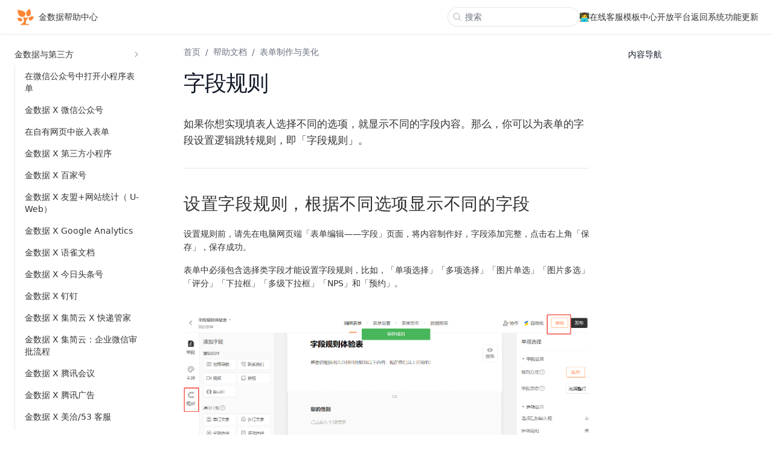

--- FILE ---
content_type: text/html; charset=utf-8
request_url: https://help.jinshuju.net/articles/field-rules
body_size: 75431
content:
<!--
    ___                        __
   /   |  ________  ____ _____/ /___  __________
  / /| | / ___/ _ \/ __ `/ __  / __ \/ ___/ ___/
 / ___ |/ /  /  __/ /_/ / /_/ / /_/ / /__(__  )
/_/  |_/_/   \___/\__,_/\__,_/\____/\___/____/

This site is powered by Areadocs (https://areadocs.com), a self-service knowledge base platform.

-->
<!DOCTYPE html>
<html>
  <head>
    <title>字段规则 - 金数据帮助中心</title>
    <meta name="viewport" content="width=device-width,initial-scale=1">
    <meta name="csrf-param" content="authenticity_token" />
<meta name="csrf-token" content="iys6-W_ao5XO4D15nSOrLXAgM15cBw2wzEqtBJ8MjohzPp-WdaIELrODbHZYWQYJhijkkefhlFO32o_Z5otHzA" />
    

    <link rel="stylesheet" href="https://asset.areacdn.com/assets/front-43cf1c528a1f796929acf8e996ee28e178fd061c.css" data-turbo-track="reload" />
    <script src="https://asset.areacdn.com/assets/front-2b66d88cc1ba8af68f06fe08d69f4014292c6c3a.js" data-turbo-track="reload" defer="defer"></script>
      <link rel="icon" type="image/png" href="https://storage.areacdn.com/8nu3j65dka0290egw51yg19v97th?x-oss-process=image%2Fresize%2Cm_lfit%2Cw_64%2Ch_64%2Climit_0" />



    <style>
    html {
      --ar-primary-color: #2aa0f5;
--ar-body-color: #333333;
--ar-secondary-text-color: #666666;
--ar-body-font-size: 14px;
--ar-body-line-height: 1.625;
--ar-body-link-color: #2aa0f5;
--ar-page-max-width: 1366px;
--ar-hero-bg-color: #cccccc;
--ar-header-bg-color: #ffffff;
--ar-header-text-color: #333333;
--ar-article-header-bg-color: #ffffff;
--ar-article-header-text-color: #333333;
      --ar-header-height: 56px;
      --ar-hero-height: 300px;
    }
    </style>
  </head>

  <body class="">
    <div class="front-app" x-data="{show: false}">

      <header class="header w-full md:sticky top-0 z-20">
    <div class="backdrop-blur h-14 pointer-events-none absolute z-[-1] w-full  dark:bg-dark shadow-[0_2px_4px_rgba(0,0,0,.02),0_1px_0_rgba(0,0,0,.06)] dark:shadow-[0_-1px_0_rgba(255,255,255,.1)_inset] contrast-more:shadow-[0_0_0_1px_#000] contrast-more:dark:shadow-[0_0_0_1px_#fff]"></div>
  <nav class="px-[1.5rem] max-w-[var(--ar-page-max-width)] mx-auto">
    <div class="flex h-14 items-center justify-between">
      <div>
        <a class="flex items-center" href="/">
    <img class="h-9 mr-1" src="https://storage.areacdn.com/0kyhf08ytqs4lwyn5dv9fljh635v?x-oss-process=image%2Fresize%2Cm_lfit%2Ch_256" />

    金数据帮助中心
</a>
      </div>

      <div class="items-center gap-4 hidden lg:flex">
          <form class="relative" action="/search" accept-charset="UTF-8" method="get">
            <svg xmlns="http://www.w3.org/2000/svg" fill="none" viewbox="0 0 24 24" stroke-width="1.5" stroke="currentColor" aria-hidden="true" class="w-4 h-4 text-gray-400 absolute left-2 top-2">
  <path stroke-linecap="round" stroke-linejoin="round" d="M21 21l-5.197-5.197m0 0A7.5 7.5 0 105.196 5.196a7.5 7.5 0 0010.607 10.607z"></path>
</svg>

            <input type="search" name="q" placeholder="搜索" class="border border-black/10 max-w-sm rounded-full px-4 pl-7 h-8 text-sm text-[var(--ar-body-color)]">
</form>          <a target="_blank" class="hover:opacity-80" href="https://cs.jinshuju.net?utm_source=gd4&amp;utm_medium=gd4_help">👩‍💻在线客服</a>
          <a target="_blank" class="hover:opacity-80" href="https://templates.jinshuju.net/">模板中心</a>
          <a target="_blank" class="hover:opacity-80" href="https://open.jinshuju.net/">开放平台</a>
          <a target="" class="hover:opacity-80" href="https://jinshuju.net/home">返回系统</a>
          <a target="_blank" class="hover:opacity-80" href="/sections/updates">功能更新</a>
      </div>

      <div class="block lg:hidden">
        <div class="rounded p-1 cursor-pointer hover:bg-black/10 flex items-center justify-center" @click="show=true">
          <svg xmlns="http://www.w3.org/2000/svg" fill="none" viewbox="0 0 24 24" stroke-width="1.5" stroke="currentColor" aria-hidden="true" class="w-6 h-6">
  <path stroke-linecap="round" stroke-linejoin="round" d="M3.75 6.75h16.5M3.75 12h16.5m-16.5 5.25h16.5"></path>
</svg>

        </div>
      </div>
    </div>
  </nav>
</header>

<!-- mobile nav -->

<div class="fixed inset-0 z-50 lg:hidden" x-show="show">
  <div class="px-6 relative bg-white z-10  shadow-lg pb-4">
    <div class="flex h-14 items-center justify-between">
      <div>
        <a class="flex items-center" href="/">
    <img class="h-9 mr-1" src="https://storage.areacdn.com/0kyhf08ytqs4lwyn5dv9fljh635v?x-oss-process=image%2Fresize%2Cm_lfit%2Ch_256" />

    金数据帮助中心
</a>
      </div>
      <div class="rounded p-1 cursor-pointer hover:bg-black/10 items-center justify-center" @click="show=false">
        <svg xmlns="http://www.w3.org/2000/svg" fill="none" viewbox="0 0 24 24" stroke-width="1.5" stroke="currentColor" aria-hidden="true" class="w-6 h-6">
  <path stroke-linecap="round" stroke-linejoin="round" d="M6 18L18 6M6 6l12 12"></path>
</svg>

      </div>
    </div>

    <div class="py-4">
      <form action="/search" accept-charset="UTF-8" method="get">
        <input type="search" name="q" placeholder="搜索" class="border w-full border-black/10 rounded-full px-4 h-8 text-sm text-[var(--ar-body-color)]">
</form>      <ul class="mt-4">
          <li>
            <a target="_blank" class="block py-2 hover:opacity-80" href="https://cs.jinshuju.net?utm_source=gd4&amp;utm_medium=gd4_help">👩‍💻在线客服</a>
          </li>
          <li>
            <a target="_blank" class="block py-2 hover:opacity-80" href="https://templates.jinshuju.net/">模板中心</a>
          </li>
          <li>
            <a target="_blank" class="block py-2 hover:opacity-80" href="https://open.jinshuju.net/">开放平台</a>
          </li>
          <li>
            <a target="" class="block py-2 hover:opacity-80" href="https://jinshuju.net/home">返回系统</a>
          </li>
          <li>
            <a target="_blank" class="block py-2 hover:opacity-80" href="/sections/updates">功能更新</a>
          </li>
      </ul>
    </div>
  </div>
  <div class="absolute inset-0 bg-black/10 z-0" @click="show=false"></div>
</div>



      <div class="min-h-[calc(100vh-136px)]">
        <div class="mx-auto flex max-w-[var(--ar-page-max-width)]">

  <aside class="front-sidebar-container md:flex flex-col md:top-14 md:shrink-0 print:hidden hidden md:w-64 md:sticky md:self-start">
      <div class="overflow-y-auto h-[calc(100vh-64px)] top-14 overflow-x-hidden p-4 grow front-scrollbar" data-turbo-permanent id="sidebar">
        <div class="" x-data="{ activeArticleId: 1406, activeCategoryId: 771 }">
  <nav class="text-sm">
    <ul role="list">
        <li class="" x-data="{ open: activeCategoryId == 755, expanded: true }">
  <button class="flex w-full items-center font-medium justify-between hover:bg-gray-100 py-2 px-2 rounded"
        @click="
        if (activeCategoryId === 755) {
          expanded = !expanded;
        } else {
          activeCategoryId = 755;
          expanded = true;
        }
">
    金数据与第三方
    <div class="transition-all" :class="(activeCategoryId == 755 && expanded) ? 'rotate-90' : ''">
      <svg xmlns="http://www.w3.org/2000/svg" fill="none" viewbox="0 0 24 24" stroke-width="1.5" stroke="currentColor" aria-hidden="true" class="w-3 h-3">
  <path stroke-linecap="round" stroke-linejoin="round" d="M8.25 4.5l7.5 7.5-7.5 7.5"></path>
</svg>

    </div>
  </button>

  <div class="ml-2 pl-2 border-l" x-show="expanded && activeCategoryId === 755" x-collapse>
    <ul role="list">
        <li x-data class="relative">
  <a id="sidebar_link_1426" class="sidebar-link" :class="{ &#39;active&#39;: activeArticleId == 1426 }" @click="activeArticleId = 1426" href="/articles/wx-mini">在微信公众号中打开小程序表单</a>
</li>

  <li x-data class="relative">
  <a id="sidebar_link_1304" class="sidebar-link" :class="{ &#39;active&#39;: activeArticleId == 1304 }" @click="activeArticleId = 1304" href="/articles/wxform">金数据 X 微信公众号</a>
</li>

  <li x-data class="relative">
  <a id="sidebar_link_1136" class="sidebar-link" :class="{ &#39;active&#39;: activeArticleId == 1136 }" @click="activeArticleId = 1136" href="/articles/embedded-form">在自有网页中嵌入表单</a>
</li>

  <li x-data class="relative">
  <a id="sidebar_link_1459" class="sidebar-link" :class="{ &#39;active&#39;: activeArticleId == 1459 }" @click="activeArticleId = 1459" href="/articles/mini-3rd">金数据 X 第三方小程序</a>
</li>

  <li x-data class="relative">
  <a id="sidebar_link_1475" class="sidebar-link" :class="{ &#39;active&#39;: activeArticleId == 1475 }" @click="activeArticleId = 1475" href="/articles/baijiahao">金数据 X 百家号</a>
</li>

  <li x-data class="relative">
  <a id="sidebar_link_1279" class="sidebar-link" :class="{ &#39;active&#39;: activeArticleId == 1279 }" @click="activeArticleId = 1279" href="/articles/cnzz">金数据 X 友盟+网站统计（ U-Web）</a>
</li>

  <li x-data class="relative">
  <a id="sidebar_link_1399" class="sidebar-link" :class="{ &#39;active&#39;: activeArticleId == 1399 }" @click="activeArticleId = 1399" href="/articles/ga">金数据 X Google Analytics</a>
</li>

  <li x-data class="relative">
  <a id="sidebar_link_1276" class="sidebar-link" :class="{ &#39;active&#39;: activeArticleId == 1276 }" @click="activeArticleId = 1276" href="/articles/yuque">金数据 X 语雀文档</a>
</li>

  <li x-data class="relative">
  <a id="sidebar_link_1273" class="sidebar-link" :class="{ &#39;active&#39;: activeArticleId == 1273 }" @click="activeArticleId = 1273" href="/articles/toutiao">金数据 X 今日头条号</a>
</li>

  <li x-data class="relative">
  <a id="sidebar_link_1223" class="sidebar-link" :class="{ &#39;active&#39;: activeArticleId == 1223 }" @click="activeArticleId = 1223" href="/articles/dingtalk1">金数据 X 钉钉</a>
</li>

  <li x-data class="relative">
  <a id="sidebar_link_1329" class="sidebar-link" :class="{ &#39;active&#39;: activeArticleId == 1329 }" @click="activeArticleId = 1329" href="/articles/dianshang">金数据 X 集简云 X 快递管家</a>
</li>

  <li x-data class="relative">
  <a id="sidebar_link_1330" class="sidebar-link" :class="{ &#39;active&#39;: activeArticleId == 1330 }" @click="activeArticleId = 1330" href="/articles/jijianyun">金数据 X 集简云：企业微信审批流程</a>
</li>

  <li x-data class="relative">
  <a id="sidebar_link_992" class="sidebar-link" :class="{ &#39;active&#39;: activeArticleId == 992 }" @click="activeArticleId = 992" href="/articles/tencentmeeting">金数据 X 腾讯会议</a>
</li>

  <li x-data class="relative">
  <a id="sidebar_link_1476" class="sidebar-link" :class="{ &#39;active&#39;: activeArticleId == 1476 }" @click="activeArticleId = 1476" href="/articles/form-promotion">金数据 X 腾讯广告</a>
</li>

  <li x-data class="relative">
  <a id="sidebar_link_1445" class="sidebar-link" :class="{ &#39;active&#39;: activeArticleId == 1445 }" @click="activeArticleId = 1445" href="/articles/53-intergration">金数据 X 美洽/53 客服</a>
</li>

  <li x-data class="relative">
  <a id="sidebar_link_1371" class="sidebar-link" :class="{ &#39;active&#39;: activeArticleId == 1371 }" @click="activeArticleId = 1371" href="/articles/feishu">金数据 X 飞书文档</a>
</li>


    </ul>
  </div>
</li>

  <li class="" x-data="{ open: activeCategoryId == 771, expanded: true }">
  <button class="flex w-full items-center font-medium justify-between hover:bg-gray-100 py-2 px-2 rounded"
        @click="
        if (activeCategoryId === 771) {
          expanded = !expanded;
        } else {
          activeCategoryId = 771;
          expanded = true;
        }
">
    表单制作与美化
    <div class="transition-all" :class="(activeCategoryId == 771 && expanded) ? 'rotate-90' : ''">
      <svg xmlns="http://www.w3.org/2000/svg" fill="none" viewbox="0 0 24 24" stroke-width="1.5" stroke="currentColor" aria-hidden="true" class="w-3 h-3">
  <path stroke-linecap="round" stroke-linejoin="round" d="M8.25 4.5l7.5 7.5-7.5 7.5"></path>
</svg>

    </div>
  </button>

  <div class="ml-2 pl-2 border-l" x-show="expanded && activeCategoryId === 771" x-collapse>
    <ul role="list">
        <li x-data class="relative">
  <a id="sidebar_link_3865" class="sidebar-link" :class="{ &#39;active&#39;: activeArticleId == 3865 }" @click="activeArticleId = 3865" href="/articles/voice">语音字段介绍</a>
</li>

  <li x-data class="relative">
  <a id="sidebar_link_3718" class="sidebar-link" :class="{ &#39;active&#39;: activeArticleId == 3718 }" @click="activeArticleId = 3718" href="/articles/Hide-the-title">通过调整标题透明度隐藏表单标题</a>
</li>

  <li x-data class="relative">
  <a id="sidebar_link_1418" class="sidebar-link" :class="{ &#39;active&#39;: activeArticleId == 1418 }" @click="activeArticleId = 1418" href="/articles/create-form">创建第一张表单并收集数据</a>
</li>

  <li x-data class="relative">
  <a id="sidebar_link_1510" class="sidebar-link" :class="{ &#39;active&#39;: activeArticleId == 1510 }" @click="activeArticleId = 1510" href="/articles/edit-form">编辑表单页面介绍</a>
</li>

  <li x-data class="relative">
  <a id="sidebar_link_1321" class="sidebar-link" :class="{ &#39;active&#39;: activeArticleId == 1321 }" @click="activeArticleId = 1321" href="/articles/field">所有字段介绍</a>
</li>

  <li x-data class="relative">
  <a id="sidebar_link_1403" class="sidebar-link" :class="{ &#39;active&#39;: activeArticleId == 1403 }" @click="activeArticleId = 1403" href="/articles/field-edit">字段常见编辑/设置</a>
</li>

  <li x-data class="relative">
  <a id="sidebar_link_1138" class="sidebar-link" :class="{ &#39;active&#39;: activeArticleId == 1138 }" @click="activeArticleId = 1138" href="/articles/scene">从场景创建表单</a>
</li>

  <li x-data class="relative">
  <a id="sidebar_link_1337" class="sidebar-link" :class="{ &#39;active&#39;: activeArticleId == 1337 }" @click="activeArticleId = 1337" href="/articles/examination">创建考试表单</a>
</li>

  <li x-data class="relative">
  <a id="sidebar_link_1341" class="sidebar-link" :class="{ &#39;active&#39;: activeArticleId == 1341 }" @click="activeArticleId = 1341" href="/articles/evaluation">创建测评表单</a>
</li>

  <li x-data class="relative">
  <a id="sidebar_link_1333" class="sidebar-link" :class="{ &#39;active&#39;: activeArticleId == 1333 }" @click="activeArticleId = 1333" href="/articles/reservation">创建预约表单</a>
</li>

  <li x-data class="relative">
  <a id="sidebar_link_1343" class="sidebar-link" :class="{ &#39;active&#39;: activeArticleId == 1343 }" @click="activeArticleId = 1343" href="/articles/customer-acquisition">创建营销落地页表单</a>
</li>

  <li x-data class="relative">
  <a id="sidebar_link_2985" class="sidebar-link" :class="{ &#39;active&#39;: activeArticleId == 2985 }" @click="activeArticleId = 2985" href="/articles/import">从 Excel 快速创建表单</a>
</li>

  <li x-data class="relative">
  <a id="sidebar_link_870" class="sidebar-link" :class="{ &#39;active&#39;: activeArticleId == 870 }" @click="activeArticleId = 870" href="/articles/redirect-rules">跳转规则</a>
</li>

  <li x-data class="relative">
  <a id="sidebar_link_1406" class="sidebar-link" :class="{ &#39;active&#39;: activeArticleId == 1406 }" @click="activeArticleId = 1406" href="/articles/field-rules">字段规则</a>
</li>

  <li x-data class="relative">
  <a id="sidebar_link_2804" class="sidebar-link" :class="{ &#39;active&#39;: activeArticleId == 2804 }" @click="activeArticleId = 2804" href="/articles/card-form">分页式表单</a>
</li>

  <li x-data class="relative">
  <a id="sidebar_link_2959" class="sidebar-link" :class="{ &#39;active&#39;: activeArticleId == 2959 }" @click="activeArticleId = 2959" href="/articles/dropdown">下拉选择/下拉框</a>
</li>

  <li x-data class="relative">
  <a id="sidebar_link_2737" class="sidebar-link" :class="{ &#39;active&#39;: activeArticleId == 2737 }" @click="activeArticleId = 2737" href="/articles/remove-spacing">取消编辑框内多张图片的间隔</a>
</li>

  <li x-data class="relative">
  <a id="sidebar_link_2805" class="sidebar-link" :class="{ &#39;active&#39;: activeArticleId == 2805 }" @click="activeArticleId = 2805" href="/articles/typeface">表单字体修改</a>
</li>

  <li x-data class="relative">
  <a id="sidebar_link_1411" class="sidebar-link" :class="{ &#39;active&#39;: activeArticleId == 1411 }" @click="activeArticleId = 1411" href="/articles/required">设置必填项</a>
</li>

  <li x-data class="relative">
  <a id="sidebar_link_1457" class="sidebar-link" :class="{ &#39;active&#39;: activeArticleId == 1457 }" @click="activeArticleId = 1457" href="/articles/delete-form">删除和复制表单</a>
</li>

  <li x-data class="relative">
  <a id="sidebar_link_1477" class="sidebar-link" :class="{ &#39;active&#39;: activeArticleId == 1477 }" @click="activeArticleId = 1477" href="/articles/the-quota-of-item">选项名额：限制选项被选择数量</a>
</li>

  <li x-data class="relative">
  <a id="sidebar_link_1453" class="sidebar-link" :class="{ &#39;active&#39;: activeArticleId == 1453 }" @click="activeArticleId = 1453" href="/articles/quote">引用前题</a>
</li>

  <li x-data class="relative">
  <a id="sidebar_link_1402" class="sidebar-link" :class="{ &#39;active&#39;: activeArticleId == 1402 }" @click="activeArticleId = 1402" href="/articles/insert-video">插入视频</a>
</li>

  <li x-data class="relative">
  <a id="sidebar_link_1466" class="sidebar-link" :class="{ &#39;active&#39;: activeArticleId == 1466 }" @click="activeArticleId = 1466" href="/articles/insert-music">插入音频</a>
</li>

  <li x-data class="relative">
  <a id="sidebar_link_1314" class="sidebar-link" :class="{ &#39;active&#39;: activeArticleId == 1314 }" @click="activeArticleId = 1314" href="/articles/verification">数据格式校验</a>
</li>

  <li x-data class="relative">
  <a id="sidebar_link_1366" class="sidebar-link" :class="{ &#39;active&#39;: activeArticleId == 1366 }" @click="activeArticleId = 1366" href="/articles/hiden">隐藏字段、选项和商品</a>
</li>

  <li x-data class="relative">
  <a id="sidebar_link_2721" class="sidebar-link" :class="{ &#39;active&#39;: activeArticleId == 2721 }" @click="activeArticleId = 2721" href="/articles/watermark">表单水印</a>
</li>

  <li x-data class="relative">
  <a id="sidebar_link_1467" class="sidebar-link" :class="{ &#39;active&#39;: activeArticleId == 1467 }" @click="activeArticleId = 1467" href="/articles/nps">NPS 字段</a>
</li>

  <li x-data class="relative">
  <a id="sidebar_link_1393" class="sidebar-link" :class="{ &#39;active&#39;: activeArticleId == 1393 }" @click="activeArticleId = 1393" href="/articles/assignment">选项赋值</a>
</li>

  <li x-data class="relative">
  <a id="sidebar_link_1424" class="sidebar-link" :class="{ &#39;active&#39;: activeArticleId == 1424 }" @click="activeArticleId = 1424" href="/articles/share-to-wechat">将表单转发到微信好友/朋友圈</a>
</li>

  <li x-data class="relative">
  <a id="sidebar_link_1224" class="sidebar-link" :class="{ &#39;active&#39;: activeArticleId == 1224 }" @click="activeArticleId = 1224" href="/articles/matrix">矩阵字段</a>
</li>

  <li x-data class="relative">
  <a id="sidebar_link_1398" class="sidebar-link" :class="{ &#39;active&#39;: activeArticleId == 1398 }" @click="activeArticleId = 1398" href="/articles/upload-file">收集附件字段：收集照片和附件</a>
</li>

  <li x-data class="relative">
  <a id="sidebar_link_1469" class="sidebar-link" :class="{ &#39;active&#39;: activeArticleId == 1469 }" @click="activeArticleId = 1469" href="/articles/whitelist">字段白名单</a>
</li>

  <li x-data class="relative">
  <a id="sidebar_link_1309" class="sidebar-link" :class="{ &#39;active&#39;: activeArticleId == 1309 }" @click="activeArticleId = 1309" href="/articles/form-association">表单关联字段：表单间的数据引用</a>
</li>

  <li x-data class="relative">
  <a id="sidebar_link_1465" class="sidebar-link" :class="{ &#39;active&#39;: activeArticleId == 1465 }" @click="activeArticleId = 1465" href="/articles/form-association-enhancement">表单关联增强</a>
</li>

  <li x-data class="relative">
  <a id="sidebar_link_1473" class="sidebar-link" :class="{ &#39;active&#39;: activeArticleId == 1473 }" @click="activeArticleId = 1473" href="/articles/rank-field">排序字段：实现拖拽排序</a>
</li>

  <li x-data class="relative">
  <a id="sidebar_link_1332" class="sidebar-link" :class="{ &#39;active&#39;: activeArticleId == 1332 }" @click="activeArticleId = 1332" href="/articles/description">描述字段：只展示信息，无需填写</a>
</li>

  <li x-data class="relative">
  <a id="sidebar_link_1432" class="sidebar-link" :class="{ &#39;active&#39;: activeArticleId == 1432 }" @click="activeArticleId = 1432" href="/articles/text-field">单行文字 &amp; 多行文字</a>
</li>

  <li x-data class="relative">
  <a id="sidebar_link_1472" class="sidebar-link" :class="{ &#39;active&#39;: activeArticleId == 1472 }" @click="activeArticleId = 1472" href="/articles/phone">手机字段介绍</a>
</li>

  <li x-data class="relative">
  <a id="sidebar_link_1388" class="sidebar-link" :class="{ &#39;active&#39;: activeArticleId == 1388 }" @click="activeArticleId = 1388" href="/articles/multileveldropdownbox">多级下拉</a>
</li>

  <li x-data class="relative">
  <a id="sidebar_link_1502" class="sidebar-link" :class="{ &#39;active&#39;: activeArticleId == 1502 }" @click="activeArticleId = 1502" href="/articles/id-card">身份证</a>
</li>

  <li x-data class="relative">
  <a id="sidebar_link_1470" class="sidebar-link" :class="{ &#39;active&#39;: activeArticleId == 1470 }" @click="activeArticleId = 1470" href="/articles/text">粘贴文本方式创建表单</a>
</li>

  <li x-data class="relative">
  <a id="sidebar_link_1421" class="sidebar-link" :class="{ &#39;active&#39;: activeArticleId == 1421 }" @click="activeArticleId = 1421" href="/articles/track-date-source">扩展属性：区分发布渠道</a>
</li>

  <li x-data class="relative">
  <a id="sidebar_link_1407" class="sidebar-link" :class="{ &#39;active&#39;: activeArticleId == 1407 }" @click="activeArticleId = 1407" href="/articles/qr-code">获取表单二维码</a>
</li>

  <li x-data class="relative">
  <a id="sidebar_link_1478" class="sidebar-link" :class="{ &#39;active&#39;: activeArticleId == 1478 }" @click="activeArticleId = 1478" href="/articles/customize-layout">表单横向排版</a>
</li>

  <li x-data class="relative">
  <a id="sidebar_link_1315" class="sidebar-link" :class="{ &#39;active&#39;: activeArticleId == 1315 }" @click="activeArticleId = 1315" href="/articles/conceal">隐藏提交按钮</a>
</li>

  <li x-data class="relative">
  <a id="sidebar_link_1322" class="sidebar-link" :class="{ &#39;active&#39;: activeArticleId == 1322 }" @click="activeArticleId = 1322" href="/articles/form-header">页眉和轮播图</a>
</li>

  <li x-data class="relative">
  <a id="sidebar_link_1392" class="sidebar-link" :class="{ &#39;active&#39;: activeArticleId == 1392 }" @click="activeArticleId = 1392" href="/articles/style-form">表单样式美化</a>
</li>

  <li x-data class="relative">
  <a id="sidebar_link_1320" class="sidebar-link" :class="{ &#39;active&#39;: activeArticleId == 1320 }" @click="activeArticleId = 1320" href="/articles/field-number">展示/隐藏题目序号</a>
</li>

  <li x-data class="relative">
  <a id="sidebar_link_1192" class="sidebar-link" :class="{ &#39;active&#39;: activeArticleId == 1192 }" @click="activeArticleId = 1192" href="/articles/mini">小程序使用指南</a>
</li>

  <li x-data class="relative">
  <a id="sidebar_link_1089" class="sidebar-link" :class="{ &#39;active&#39;: activeArticleId == 1089 }" @click="activeArticleId = 1089" href="/articles/mobileapp">App 使用指南</a>
</li>

  <li x-data class="relative">
  <a id="sidebar_link_847" class="sidebar-link" :class="{ &#39;active&#39;: activeArticleId == 847 }" @click="activeArticleId = 847" href="/articles/mobileweb">手机网页版使用指南</a>
</li>


    </ul>
  </div>
</li>

  <li class="" x-data="{ open: activeCategoryId == 750, expanded: true }">
  <button class="flex w-full items-center font-medium justify-between hover:bg-gray-100 py-2 px-2 rounded"
        @click="
        if (activeCategoryId === 750) {
          expanded = !expanded;
        } else {
          activeCategoryId = 750;
          expanded = true;
        }
">
    支付与收款
    <div class="transition-all" :class="(activeCategoryId == 750 && expanded) ? 'rotate-90' : ''">
      <svg xmlns="http://www.w3.org/2000/svg" fill="none" viewbox="0 0 24 24" stroke-width="1.5" stroke="currentColor" aria-hidden="true" class="w-3 h-3">
  <path stroke-linecap="round" stroke-linejoin="round" d="M8.25 4.5l7.5 7.5-7.5 7.5"></path>
</svg>

    </div>
  </button>

  <div class="ml-2 pl-2 border-l" x-show="expanded && activeCategoryId === 750" x-collapse>
    <ul role="list">
        <li x-data class="relative">
  <a id="sidebar_link_1317" class="sidebar-link" :class="{ &#39;active&#39;: activeArticleId == 1317 }" @click="activeArticleId = 1317" href="/articles/goods-field">制作商品展示/收款表单</a>
</li>

  <li x-data class="relative">
  <a id="sidebar_link_3108" class="sidebar-link" :class="{ &#39;active&#39;: activeArticleId == 3108 }" @click="activeArticleId = 3108" href="/articles/xiaojinpay">小金商户平台</a>
</li>

  <li x-data class="relative">
  <a id="sidebar_link_3110" class="sidebar-link" :class="{ &#39;active&#39;: activeArticleId == 3110 }" @click="activeArticleId = 3110" href="/articles/difference">第三方收款和小金商户的区别</a>
</li>

  <li x-data class="relative">
  <a id="sidebar_link_1451" class="sidebar-link" :class="{ &#39;active&#39;: activeArticleId == 1451 }" @click="activeArticleId = 1451" href="/articles/weixinpay">第三方收款：微信收款</a>
</li>

  <li x-data class="relative">
  <a id="sidebar_link_1363" class="sidebar-link" :class="{ &#39;active&#39;: activeArticleId == 1363 }" @click="activeArticleId = 1363" href="/articles/ent-alipay">第三方收款：支付宝收款</a>
</li>

  <li x-data class="relative">
  <a id="sidebar_link_1338" class="sidebar-link" :class="{ &#39;active&#39;: activeArticleId == 1338 }" @click="activeArticleId = 1338" href="/articles/weixinpay-h5">第三方收款：配置微信 H5 支付</a>
</li>

  <li x-data class="relative">
  <a id="sidebar_link_1350" class="sidebar-link" :class="{ &#39;active&#39;: activeArticleId == 1350 }" @click="activeArticleId = 1350" href="/articles/wxpay-faq">第三方收款：微信支付配置过程中常见报错及解决方案</a>
</li>

  <li x-data class="relative">
  <a id="sidebar_link_1381" class="sidebar-link" :class="{ &#39;active&#39;: activeArticleId == 1381 }" @click="activeArticleId = 1381" href="/articles/wxpay-faq2">第三方收款：表单微信付款时常见的错误及解决方案</a>
</li>

  <li x-data class="relative">
  <a id="sidebar_link_3622" class="sidebar-link" :class="{ &#39;active&#39;: activeArticleId == 3622 }" @click="activeArticleId = 3622" href="/articles/batch-refund">第三方收款：微信收款批量退款</a>
</li>

  <li x-data class="relative">
  <a id="sidebar_link_1884" class="sidebar-link" :class="{ &#39;active&#39;: activeArticleId == 1884 }" @click="activeArticleId = 1884" href="/articles/refund">第三方收款：微信 &amp; 支付宝退款步骤</a>
</li>

  <li x-data class="relative">
  <a id="sidebar_link_1226" class="sidebar-link" :class="{ &#39;active&#39;: activeArticleId == 1226 }" @click="activeArticleId = 1226" href="/articles/alipay-faq">第三方收款：支付宝常见错误及解决方案</a>
</li>


    </ul>
  </div>
</li>

  <li class="" x-data="{ open: activeCategoryId == 1486, expanded: true }">
  <button class="flex w-full items-center font-medium justify-between hover:bg-gray-100 py-2 px-2 rounded"
        @click="
        if (activeCategoryId === 1486) {
          expanded = !expanded;
        } else {
          activeCategoryId = 1486;
          expanded = true;
        }
">
    企业版
    <div class="transition-all" :class="(activeCategoryId == 1486 && expanded) ? 'rotate-90' : ''">
      <svg xmlns="http://www.w3.org/2000/svg" fill="none" viewbox="0 0 24 24" stroke-width="1.5" stroke="currentColor" aria-hidden="true" class="w-3 h-3">
  <path stroke-linecap="round" stroke-linejoin="round" d="M8.25 4.5l7.5 7.5-7.5 7.5"></path>
</svg>

    </div>
  </button>

  <div class="ml-2 pl-2 border-l" x-show="expanded && activeCategoryId === 1486" x-collapse>
    <ul role="list">
        <li x-data class="relative">
  <a id="sidebar_link_1259" class="sidebar-link" :class="{ &#39;active&#39;: activeArticleId == 1259 }" @click="activeArticleId = 1259" href="/articles/booking-pay">预约支付</a>
</li>

  <li x-data class="relative">
  <a id="sidebar_link_1237" class="sidebar-link" :class="{ &#39;active&#39;: activeArticleId == 1237 }" @click="activeArticleId = 1237" href="/articles/ent">企业版介绍和试用</a>
</li>

  <li x-data class="relative">
  <a id="sidebar_link_1292" class="sidebar-link" :class="{ &#39;active&#39;: activeArticleId == 1292 }" @click="activeArticleId = 1292" href="/articles/ent-form-brand">企业品牌展示</a>
</li>

  <li x-data class="relative">
  <a id="sidebar_link_1302" class="sidebar-link" :class="{ &#39;active&#39;: activeArticleId == 1302 }" @click="activeArticleId = 1302" href="/articles/signature">电子签名字段</a>
</li>

  <li x-data class="relative">
  <a id="sidebar_link_1897" class="sidebar-link" :class="{ &#39;active&#39;: activeArticleId == 1897 }" @click="activeArticleId = 1897" href="/articles/portals">小金门户</a>
</li>

  <li x-data class="relative">
  <a id="sidebar_link_931" class="sidebar-link" :class="{ &#39;active&#39;: activeArticleId == 931 }" @click="activeArticleId = 931" href="/articles/table">表格字段</a>
</li>

  <li x-data class="relative">
  <a id="sidebar_link_1266" class="sidebar-link" :class="{ &#39;active&#39;: activeArticleId == 1266 }" @click="activeArticleId = 1266" href="/articles/formula">计算字段</a>
</li>

  <li x-data class="relative">
  <a id="sidebar_link_824" class="sidebar-link" :class="{ &#39;active&#39;: activeArticleId == 824 }" @click="activeArticleId = 824" href="/articles/blacklist">字段黑名单</a>
</li>

  <li x-data class="relative">
  <a id="sidebar_link_1137" class="sidebar-link" :class="{ &#39;active&#39;: activeArticleId == 1137 }" @click="activeArticleId = 1137" href="/articles/anti-cheating">防作弊功能</a>
</li>

  <li x-data class="relative">
  <a id="sidebar_link_1285" class="sidebar-link" :class="{ &#39;active&#39;: activeArticleId == 1285 }" @click="activeArticleId = 1285" href="/articles/pseudo">预填写</a>
</li>

  <li x-data class="relative">
  <a id="sidebar_link_941" class="sidebar-link" :class="{ &#39;active&#39;: activeArticleId == 941 }" @click="activeArticleId = 941" href="/articles/api-url">URL 传参</a>
</li>

  <li x-data class="relative">
  <a id="sidebar_link_938" class="sidebar-link" :class="{ &#39;active&#39;: activeArticleId == 938 }" @click="activeArticleId = 938" href="/articles/advancedreporting">高级报表</a>
</li>

  <li x-data class="relative">
  <a id="sidebar_link_1249" class="sidebar-link" :class="{ &#39;active&#39;: activeArticleId == 1249 }" @click="activeArticleId = 1249" href="/articles/share-singledata">单条数据分享</a>
</li>

  <li x-data class="relative">
  <a id="sidebar_link_1135" class="sidebar-link" :class="{ &#39;active&#39;: activeArticleId == 1135 }" @click="activeArticleId = 1135" href="/articles/modify-self">对外查询可修改数据</a>
</li>

  <li x-data class="relative">
  <a id="sidebar_link_1260" class="sidebar-link" :class="{ &#39;active&#39;: activeArticleId == 1260 }" @click="activeArticleId = 1260" href="/articles/automation">自动化：对指定人员/群自动发送通知</a>
</li>

  <li x-data class="relative">
  <a id="sidebar_link_1221" class="sidebar-link" :class="{ &#39;active&#39;: activeArticleId == 1221 }" @click="activeArticleId = 1221" href="/articles/https">HTTP(S) 自定义域名配置流程</a>
</li>

  <li x-data class="relative">
  <a id="sidebar_link_955" class="sidebar-link" :class="{ &#39;active&#39;: activeArticleId == 955 }" @click="activeArticleId = 955" href="/articles/teamwork">企业协作与账号权限管理</a>
</li>

  <li x-data class="relative">
  <a id="sidebar_link_956" class="sidebar-link" :class="{ &#39;active&#39;: activeArticleId == 956 }" @click="activeArticleId = 956" href="/articles/chat-robot">数据推送到企业微信群机器人之 Webhook</a>
</li>


    </ul>
  </div>
</li>

  <li class="" x-data="{ open: activeCategoryId == 753, expanded: true }">
  <button class="flex w-full items-center font-medium justify-between hover:bg-gray-100 py-2 px-2 rounded"
        @click="
        if (activeCategoryId === 753) {
          expanded = !expanded;
        } else {
          activeCategoryId = 753;
          expanded = true;
        }
">
    营销中心
    <div class="transition-all" :class="(activeCategoryId == 753 && expanded) ? 'rotate-90' : ''">
      <svg xmlns="http://www.w3.org/2000/svg" fill="none" viewbox="0 0 24 24" stroke-width="1.5" stroke="currentColor" aria-hidden="true" class="w-3 h-3">
  <path stroke-linecap="round" stroke-linejoin="round" d="M8.25 4.5l7.5 7.5-7.5 7.5"></path>
</svg>

    </div>
  </button>

  <div class="ml-2 pl-2 border-l" x-show="expanded && activeCategoryId === 753" x-collapse>
    <ul role="list">
        <li x-data class="relative">
  <a id="sidebar_link_1318" class="sidebar-link" :class="{ &#39;active&#39;: activeArticleId == 1318 }" @click="activeArticleId = 1318" href="/articles/app">营销应用简介和资费</a>
</li>

  <li x-data class="relative">
  <a id="sidebar_link_1461" class="sidebar-link" :class="{ &#39;active&#39;: activeArticleId == 1461 }" @click="activeArticleId = 1461" href="/articles/contact-us">拨号功能 &amp; 联系组件</a>
</li>

  <li x-data class="relative">
  <a id="sidebar_link_961" class="sidebar-link" :class="{ &#39;active&#39;: activeArticleId == 961 }" @click="activeArticleId = 961" href="/articles/vxfans">仅限微信粉丝填写</a>
</li>

  <li x-data class="relative">
  <a id="sidebar_link_1238" class="sidebar-link" :class="{ &#39;active&#39;: activeArticleId == 1238 }" @click="activeArticleId = 1238" href="/articles/subscribe">微信一次性消息提醒</a>
</li>

  <li x-data class="relative">
  <a id="sidebar_link_1002" class="sidebar-link" :class="{ &#39;active&#39;: activeArticleId == 1002 }" @click="activeArticleId = 1002" href="/articles/follow2fillform">关注后填表（公众号渠道二维码）</a>
</li>

  <li x-data class="relative">
  <a id="sidebar_link_1349" class="sidebar-link" :class="{ &#39;active&#39;: activeArticleId == 1349 }" @click="activeArticleId = 1349" href="/articles/data-fission">数据裂变</a>
</li>

  <li x-data class="relative">
  <a id="sidebar_link_774" class="sidebar-link" :class="{ &#39;active&#39;: activeArticleId == 774 }" @click="activeArticleId = 774" href="/articles/redenvelope">微信红包</a>
</li>

  <li x-data class="relative">
  <a id="sidebar_link_943" class="sidebar-link" :class="{ &#39;active&#39;: activeArticleId == 943 }" @click="activeArticleId = 943" href="/articles/redenvelopesetting">如何防止红包被恶意刷取</a>
</li>

  <li x-data class="relative">
  <a id="sidebar_link_900" class="sidebar-link" :class="{ &#39;active&#39;: activeArticleId == 900 }" @click="activeArticleId = 900" href="/articles/lucky-turntable">幸运大转盘</a>
</li>

  <li x-data class="relative">
  <a id="sidebar_link_1007" class="sidebar-link" :class="{ &#39;active&#39;: activeArticleId == 1007 }" @click="activeArticleId = 1007" href="/articles/wheel-fortune">超级九宫格和砸金蛋</a>
</li>

  <li x-data class="relative">
  <a id="sidebar_link_1245" class="sidebar-link" :class="{ &#39;active&#39;: activeArticleId == 1245 }" @click="activeArticleId = 1245" href="/articles/app-lottery">欢乐水果机</a>
</li>

  <li x-data class="relative">
  <a id="sidebar_link_1480" class="sidebar-link" :class="{ &#39;active&#39;: activeArticleId == 1480 }" @click="activeArticleId = 1480" href="/articles/ir">订单满减</a>
</li>

  <li x-data class="relative">
  <a id="sidebar_link_1352" class="sidebar-link" :class="{ &#39;active&#39;: activeArticleId == 1352 }" @click="activeArticleId = 1352" href="/articles/realtime-lottery">现场抽奖</a>
</li>

  <li x-data class="relative">
  <a id="sidebar_link_1344" class="sidebar-link" :class="{ &#39;active&#39;: activeArticleId == 1344 }" @click="activeArticleId = 1344" href="/articles/code-verify">核销码</a>
</li>

  <li x-data class="relative">
  <a id="sidebar_link_962" class="sidebar-link" :class="{ &#39;active&#39;: activeArticleId == 962 }" @click="activeArticleId = 962" href="/articles/customized-print">自定义打印</a>
</li>

  <li x-data class="relative">
  <a id="sidebar_link_1347" class="sidebar-link" :class="{ &#39;active&#39;: activeArticleId == 1347 }" @click="activeArticleId = 1347" href="/articles/coupon-code">优惠码</a>
</li>

  <li x-data class="relative">
  <a id="sidebar_link_781" class="sidebar-link" :class="{ &#39;active&#39;: activeArticleId == 781 }" @click="activeArticleId = 781" href="/articles/organize-compaign">签到</a>
</li>


    </ul>
  </div>
</li>

  <li class="" x-data="{ open: activeCategoryId == 760, expanded: true }">
  <button class="flex w-full items-center font-medium justify-between hover:bg-gray-100 py-2 px-2 rounded"
        @click="
        if (activeCategoryId === 760) {
          expanded = !expanded;
        } else {
          activeCategoryId = 760;
          expanded = true;
        }
">
    套餐与购买
    <div class="transition-all" :class="(activeCategoryId == 760 && expanded) ? 'rotate-90' : ''">
      <svg xmlns="http://www.w3.org/2000/svg" fill="none" viewbox="0 0 24 24" stroke-width="1.5" stroke="currentColor" aria-hidden="true" class="w-3 h-3">
  <path stroke-linecap="round" stroke-linejoin="round" d="M8.25 4.5l7.5 7.5-7.5 7.5"></path>
</svg>

    </div>
  </button>

  <div class="ml-2 pl-2 border-l" x-show="expanded && activeCategoryId === 760" x-collapse>
    <ul role="list">
        <li x-data class="relative">
  <a id="sidebar_link_910" class="sidebar-link" :class="{ &#39;active&#39;: activeArticleId == 910 }" @click="activeArticleId = 910" href="/articles/plan-price">套餐、功能及资费介绍</a>
</li>

  <li x-data class="relative">
  <a id="sidebar_link_981" class="sidebar-link" :class="{ &#39;active&#39;: activeArticleId == 981 }" @click="activeArticleId = 981" href="/articles/recharge">常见资费问题</a>
</li>

  <li x-data class="relative">
  <a id="sidebar_link_1331" class="sidebar-link" :class="{ &#39;active&#39;: activeArticleId == 1331 }" @click="activeArticleId = 1331" href="/articles/invoices">申请发票</a>
</li>

  <li x-data class="relative">
  <a id="sidebar_link_1900" class="sidebar-link" :class="{ &#39;active&#39;: activeArticleId == 1900 }" @click="activeArticleId = 1900" href="/articles/margin">查看账号剩余用量</a>
</li>

  <li x-data class="relative">
  <a id="sidebar_link_3866" class="sidebar-link" :class="{ &#39;active&#39;: activeArticleId == 3866 }" @click="activeArticleId = 3866" href="/articles/Plan">公益计划与校园计划</a>
</li>

  <li x-data class="relative">
  <a id="sidebar_link_849" class="sidebar-link" :class="{ &#39;active&#39;: activeArticleId == 849 }" @click="activeArticleId = 849" href="/articles/business-difference">个人版和企业版的区别</a>
</li>

  <li x-data class="relative">
  <a id="sidebar_link_798" class="sidebar-link" :class="{ &#39;active&#39;: activeArticleId == 798 }" @click="activeArticleId = 798" href="/articles/extra-service-price">其他服务收费说明</a>
</li>

  <li x-data class="relative">
  <a id="sidebar_link_1241" class="sidebar-link" :class="{ &#39;active&#39;: activeArticleId == 1241 }" @click="activeArticleId = 1241" href="/articles/dingding">钉钉版套餐、功能及资费介绍</a>
</li>

  <li x-data class="relative">
  <a id="sidebar_link_1287" class="sidebar-link" :class="{ &#39;active&#39;: activeArticleId == 1287 }" @click="activeArticleId = 1287" href="/articles/enter-wechat">企业微信版套餐、功能及资费介绍</a>
</li>


    </ul>
  </div>
</li>

  <li class="" x-data="{ open: activeCategoryId == 749, expanded: true }">
  <button class="flex w-full items-center font-medium justify-between hover:bg-gray-100 py-2 px-2 rounded"
        @click="
        if (activeCategoryId === 749) {
          expanded = !expanded;
        } else {
          activeCategoryId = 749;
          expanded = true;
        }
">
    查看更多
    <div class="transition-all" :class="(activeCategoryId == 749 && expanded) ? 'rotate-90' : ''">
      <svg xmlns="http://www.w3.org/2000/svg" fill="none" viewbox="0 0 24 24" stroke-width="1.5" stroke="currentColor" aria-hidden="true" class="w-3 h-3">
  <path stroke-linecap="round" stroke-linejoin="round" d="M8.25 4.5l7.5 7.5-7.5 7.5"></path>
</svg>

    </div>
  </button>

  <div class="ml-2 pl-2 border-l" x-show="expanded && activeCategoryId === 749" x-collapse>
    <ul role="list">
        <li x-data class="relative">
  <a id="sidebar_link_4108" class="sidebar-link" :class="{ &#39;active&#39;: activeArticleId == 4108 }" @click="activeArticleId = 4108" href="/articles/Real-name-authentication">金数据实名认证指引</a>
</li>

  <li x-data class="relative">
  <a id="sidebar_link_1423" class="sidebar-link" :class="{ &#39;active&#39;: activeArticleId == 1423 }" @click="activeArticleId = 1423" href="/articles/sms">短信功能</a>
</li>

  <li x-data class="relative">
  <a id="sidebar_link_2773" class="sidebar-link" :class="{ &#39;active&#39;: activeArticleId == 2773 }" @click="activeArticleId = 2773" href="/articles/sms-template">创建短信模板</a>
</li>

  <li x-data class="relative">
  <a id="sidebar_link_3852" class="sidebar-link" :class="{ &#39;active&#39;: activeArticleId == 3852 }" @click="activeArticleId = 3852" href="/articles/Verification-code-signature">自定义手机验证码签名</a>
</li>

  <li x-data class="relative">
  <a id="sidebar_link_3805" class="sidebar-link" :class="{ &#39;active&#39;: activeArticleId == 3805 }" @click="activeArticleId = 3805" href="/articles/SMSsignature">新建短信签名和签名管理</a>
</li>

  <li x-data class="relative">
  <a id="sidebar_link_2820" class="sidebar-link" :class="{ &#39;active&#39;: activeArticleId == 2820 }" @click="activeArticleId = 2820" href="/articles/sms101">通知类短信因添加个人联系方式审核失败的解决方案</a>
</li>

  <li x-data class="relative">
  <a id="sidebar_link_1462" class="sidebar-link" :class="{ &#39;active&#39;: activeArticleId == 1462 }" @click="activeArticleId = 1462" href="/articles/view-push">查看短信、邮件发送记录</a>
</li>

  <li x-data class="relative">
  <a id="sidebar_link_3699" class="sidebar-link" :class="{ &#39;active&#39;: activeArticleId == 3699 }" @click="activeArticleId = 3699" href="/articles/limitation">指定填写人员</a>
</li>

  <li x-data class="relative">
  <a id="sidebar_link_1468" class="sidebar-link" :class="{ &#39;active&#39;: activeArticleId == 1468 }" @click="activeArticleId = 1468" href="/articles/reproduce">跨账号进行表单复制</a>
</li>

  <li x-data class="relative">
  <a id="sidebar_link_1171" class="sidebar-link" :class="{ &#39;active&#39;: activeArticleId == 1171 }" @click="activeArticleId = 1171" href="/articles/pay-template">将表单上架到模板中心</a>
</li>

  <li x-data class="relative">
  <a id="sidebar_link_2998" class="sidebar-link" :class="{ &#39;active&#39;: activeArticleId == 2998 }" @click="activeArticleId = 2998" href="/articles/dataexport">导出表单数据</a>
</li>

  <li x-data class="relative">
  <a id="sidebar_link_1209" class="sidebar-link" :class="{ &#39;active&#39;: activeArticleId == 1209 }" @click="activeArticleId = 1209" href="/articles/team">团队协作：账号间共享表单</a>
</li>

  <li x-data class="relative">
  <a id="sidebar_link_1269" class="sidebar-link" :class="{ &#39;active&#39;: activeArticleId == 1269 }" @click="activeArticleId = 1269" href="/articles/submit-limit">限制表单提交数量和时间</a>
</li>

  <li x-data class="relative">
  <a id="sidebar_link_2068" class="sidebar-link" :class="{ &#39;active&#39;: activeArticleId == 2068 }" @click="activeArticleId = 2068" href="/articles/display-after-submission">填表人提交数据后页面展示设置</a>
</li>

  <li x-data class="relative">
  <a id="sidebar_link_2017" class="sidebar-link" :class="{ &#39;active&#39;: activeArticleId == 2017 }" @click="activeArticleId = 2017" href="/articles/excel-data">Excel 导入数据</a>
</li>

  <li x-data class="relative">
  <a id="sidebar_link_3095" class="sidebar-link" :class="{ &#39;active&#39;: activeArticleId == 3095 }" @click="activeArticleId = 3095" href="/articles/new-share-search">新版对外查询</a>
</li>

  <li x-data class="relative">
  <a id="sidebar_link_1440" class="sidebar-link" :class="{ &#39;active&#39;: activeArticleId == 1440 }" @click="activeArticleId = 1440" href="/articles/print-form">打印表单题目选项</a>
</li>

  <li x-data class="relative">
  <a id="sidebar_link_1207" class="sidebar-link" :class="{ &#39;active&#39;: activeArticleId == 1207 }" @click="activeArticleId = 1207" href="/articles/customize-texts">自定义提示文案</a>
</li>

  <li x-data class="relative">
  <a id="sidebar_link_1372" class="sidebar-link" :class="{ &#39;active&#39;: activeArticleId == 1372 }" @click="activeArticleId = 1372" href="/articles/inquiry">如何通过微信自动查询到结果</a>
</li>

  <li x-data class="relative">
  <a id="sidebar_link_1396" class="sidebar-link" :class="{ &#39;active&#39;: activeArticleId == 1396 }" @click="activeArticleId = 1396" href="/articles/fill-contents">如何查看我的填写记录</a>
</li>

  <li x-data class="relative">
  <a id="sidebar_link_1362" class="sidebar-link" :class="{ &#39;active&#39;: activeArticleId == 1362 }" @click="activeArticleId = 1362" href="/articles/text-modify">提交表单后展示图文信息</a>
</li>

  <li x-data class="relative">
  <a id="sidebar_link_2835" class="sidebar-link" :class="{ &#39;active&#39;: activeArticleId == 2835 }" @click="activeArticleId = 2835" href="/articles/view-filled-data">如何让填表人查看已填数据</a>
</li>

  <li x-data class="relative">
  <a id="sidebar_link_1443" class="sidebar-link" :class="{ &#39;active&#39;: activeArticleId == 1443 }" @click="activeArticleId = 1443" href="/articles/auto-save">为填表人自动保存填写信息</a>
</li>

  <li x-data class="relative">
  <a id="sidebar_link_1479" class="sidebar-link" :class="{ &#39;active&#39;: activeArticleId == 1479 }" @click="activeArticleId = 1479" href="/articles/new-record-notification">新数据邮件提醒：表单管理员获取邮件自动推送</a>
</li>

  <li x-data class="relative">
  <a id="sidebar_link_1400" class="sidebar-link" :class="{ &#39;active&#39;: activeArticleId == 1400 }" @click="activeArticleId = 1400" href="/articles/social-share">提交后展示社交网站分享链接</a>
</li>

  <li x-data class="relative">
  <a id="sidebar_link_1452" class="sidebar-link" :class="{ &#39;active&#39;: activeArticleId == 1452 }" @click="activeArticleId = 1452" href="/articles/redirect-with-params">填表后跳转时附带字段参数</a>
</li>

  <li x-data class="relative">
  <a id="sidebar_link_1428" class="sidebar-link" :class="{ &#39;active&#39;: activeArticleId == 1428 }" @click="activeArticleId = 1428" href="/articles/submit-redirect">提交表单后跳转到其他网页或公众号</a>
</li>

  <li x-data class="relative">
  <a id="sidebar_link_1253" class="sidebar-link" :class="{ &#39;active&#39;: activeArticleId == 1253 }" @click="activeArticleId = 1253" href="/articles/generate-code">确认码：生成随机数字或特定格式编码</a>
</li>

  <li x-data class="relative">
  <a id="sidebar_link_1437" class="sidebar-link" :class="{ &#39;active&#39;: activeArticleId == 1437 }" @click="activeArticleId = 1437" href="/articles/display-data">填表人提交后立马展示填写内容</a>
</li>

  <li x-data class="relative">
  <a id="sidebar_link_1342" class="sidebar-link" :class="{ &#39;active&#39;: activeArticleId == 1342 }" @click="activeArticleId = 1342" href="/articles/fill-modify">填表人如何修改已填数据</a>
</li>

  <li x-data class="relative">
  <a id="sidebar_link_1389" class="sidebar-link" :class="{ &#39;active&#39;: activeArticleId == 1389 }" @click="activeArticleId = 1389" href="/articles/data-quality">限制重复填写数据、减少刷票</a>
</li>

  <li x-data class="relative">
  <a id="sidebar_link_1435" class="sidebar-link" :class="{ &#39;active&#39;: activeArticleId == 1435 }" @click="activeArticleId = 1435" href="/articles/fill-record">查看/导出填表记录：我为别人填的表单</a>
</li>

  <li x-data class="relative">
  <a id="sidebar_link_1336" class="sidebar-link" :class="{ &#39;active&#39;: activeArticleId == 1336 }" @click="activeArticleId = 1336" href="/articles/share-result">分享结果给所有人</a>
</li>

  <li x-data class="relative">
  <a id="sidebar_link_1436" class="sidebar-link" :class="{ &#39;active&#39;: activeArticleId == 1436 }" @click="activeArticleId = 1436" href="/articles/share-report">分享报表统计结果</a>
</li>

  <li x-data class="relative">
  <a id="sidebar_link_2739" class="sidebar-link" :class="{ &#39;active&#39;: activeArticleId == 2739 }" @click="activeArticleId = 2739" href="/articles/export-options-to-numeric-values">如何将选项导出为数值</a>
</li>

  <li x-data class="relative">
  <a id="sidebar_link_884" class="sidebar-link" :class="{ &#39;active&#39;: activeArticleId == 884 }" @click="activeArticleId = 884" href="/articles/certificate-settings">证书</a>
</li>

  <li x-data class="relative">
  <a id="sidebar_link_1433" class="sidebar-link" :class="{ &#39;active&#39;: activeArticleId == 1433 }" @click="activeArticleId = 1433" href="/articles/print-data">打印数据</a>
</li>

  <li x-data class="relative">
  <a id="sidebar_link_1456" class="sidebar-link" :class="{ &#39;active&#39;: activeArticleId == 1456 }" @click="activeArticleId = 1456" href="/articles/report">查看和下载报表</a>
</li>

  <li x-data class="relative">
  <a id="sidebar_link_1448" class="sidebar-link" :class="{ &#39;active&#39;: activeArticleId == 1448 }" @click="activeArticleId = 1448" href="/articles/entry-intro">数据页面简介</a>
</li>

  <li x-data class="relative">
  <a id="sidebar_link_1444" class="sidebar-link" :class="{ &#39;active&#39;: activeArticleId == 1444 }" @click="activeArticleId = 1444" href="/articles/batch-download">附件下载</a>
</li>

  <li x-data class="relative">
  <a id="sidebar_link_1449" class="sidebar-link" :class="{ &#39;active&#39;: activeArticleId == 1449 }" @click="activeArticleId = 1449" href="/articles/view-data">查看数据</a>
</li>

  <li x-data class="relative">
  <a id="sidebar_link_1356" class="sidebar-link" :class="{ &#39;active&#39;: activeArticleId == 1356 }" @click="activeArticleId = 1356" href="/articles/initiative-sms">手动群发短信、邮件</a>
</li>

  <li x-data class="relative">
  <a id="sidebar_link_1420" class="sidebar-link" :class="{ &#39;active&#39;: activeArticleId == 1420 }" @click="activeArticleId = 1420" href="/articles/hidden-fields">标记和备注数据</a>
</li>

  <li x-data class="relative">
  <a id="sidebar_link_1447" class="sidebar-link" :class="{ &#39;active&#39;: activeArticleId == 1447 }" @click="activeArticleId = 1447" href="/articles/restore-data">查看数据变更记录、恢复数据</a>
</li>

  <li x-data class="relative">
  <a id="sidebar_link_1415" class="sidebar-link" :class="{ &#39;active&#39;: activeArticleId == 1415 }" @click="activeArticleId = 1415" href="/articles/data-operations">添加、修改和删除数据</a>
</li>

  <li x-data class="relative">
  <a id="sidebar_link_901" class="sidebar-link" :class="{ &#39;active&#39;: activeArticleId == 901 }" @click="activeArticleId = 901" href="/articles/delete">恢复表单和数据</a>
</li>

  <li x-data class="relative">
  <a id="sidebar_link_1380" class="sidebar-link" :class="{ &#39;active&#39;: activeArticleId == 1380 }" @click="activeArticleId = 1380" href="/articles/contact">表单联系人</a>
</li>

  <li x-data class="relative">
  <a id="sidebar_link_1394" class="sidebar-link" :class="{ &#39;active&#39;: activeArticleId == 1394 }" @click="activeArticleId = 1394" href="/articles/search-engine">允许搜索引擎检索表单</a>
</li>

  <li x-data class="relative">
  <a id="sidebar_link_1346" class="sidebar-link" :class="{ &#39;active&#39;: activeArticleId == 1346 }" @click="activeArticleId = 1346" href="/articles/form-log">查看表单操作记录</a>
</li>

  <li x-data class="relative">
  <a id="sidebar_link_1360" class="sidebar-link" :class="{ &#39;active&#39;: activeArticleId == 1360 }" @click="activeArticleId = 1360" href="/articles/hide-jinshuju-logo">金数据 Logo</a>
</li>

  <li x-data class="relative">
  <a id="sidebar_link_1395" class="sidebar-link" :class="{ &#39;active&#39;: activeArticleId == 1395 }" @click="activeArticleId = 1395" href="/articles/social-accounts">账号设置</a>
</li>

  <li x-data class="relative">
  <a id="sidebar_link_1414" class="sidebar-link" :class="{ &#39;active&#39;: activeArticleId == 1414 }" @click="activeArticleId = 1414" href="/articles/cancellation">注销账号</a>
</li>

  <li x-data class="relative">
  <a id="sidebar_link_1385" class="sidebar-link" :class="{ &#39;active&#39;: activeArticleId == 1385 }" @click="activeArticleId = 1385" href="/articles/language">系统语言和表单语言</a>
</li>

  <li x-data class="relative">
  <a id="sidebar_link_1464" class="sidebar-link" :class="{ &#39;active&#39;: activeArticleId == 1464 }" @click="activeArticleId = 1464" href="/articles/cost-center">查看账单和消费历史</a>
</li>

  <li x-data class="relative">
  <a id="sidebar_link_1076" class="sidebar-link" :class="{ &#39;active&#39;: activeArticleId == 1076 }" @click="activeArticleId = 1076" href="/articles/entry">数据量</a>
</li>

  <li x-data class="relative">
  <a id="sidebar_link_2738" class="sidebar-link" :class="{ &#39;active&#39;: activeArticleId == 2738 }" @click="activeArticleId = 2738" href="/articles/switch">分页/单页式表单切换</a>
</li>

  <li x-data class="relative">
  <a id="sidebar_link_1289" class="sidebar-link" :class="{ &#39;active&#39;: activeArticleId == 1289 }" @click="activeArticleId = 1289" href="/articles/employ">手机号已被占用</a>
</li>

  <li x-data class="relative">
  <a id="sidebar_link_1255" class="sidebar-link" :class="{ &#39;active&#39;: activeArticleId == 1255 }" @click="activeArticleId = 1255" href="/articles/information">个人信息保护措施</a>
</li>

  <li x-data class="relative">
  <a id="sidebar_link_1234" class="sidebar-link" :class="{ &#39;active&#39;: activeArticleId == 1234 }" @click="activeArticleId = 1234" href="/articles/rules-manual">金数据平台使用规范</a>
</li>

  <li x-data class="relative">
  <a id="sidebar_link_899" class="sidebar-link" :class="{ &#39;active&#39;: activeArticleId == 899 }" @click="activeArticleId = 899" href="/articles/goldendata">金数据介绍</a>
</li>

  <li x-data class="relative">
  <a id="sidebar_link_1288" class="sidebar-link" :class="{ &#39;active&#39;: activeArticleId == 1288 }" @click="activeArticleId = 1288" href="/articles/detailedrules">金数据表单制作及发布规范细则</a>
</li>

  <li x-data class="relative">
  <a id="sidebar_link_1301" class="sidebar-link" :class="{ &#39;active&#39;: activeArticleId == 1301 }" @click="activeArticleId = 1301" href="/articles/register-login">注册与登录</a>
</li>

  <li x-data class="relative">
  <a id="sidebar_link_1369" class="sidebar-link" :class="{ &#39;active&#39;: activeArticleId == 1369 }" @click="activeArticleId = 1369" href="/articles/support">联系客服</a>
</li>

  <li x-data class="relative">
  <a id="sidebar_link_1328" class="sidebar-link" :class="{ &#39;active&#39;: activeArticleId == 1328 }" @click="activeArticleId = 1328" href="/articles/share-search">对外查询：允许他人查询表单数据</a>
</li>

  <li x-data class="relative">
  <a id="sidebar_link_1379" class="sidebar-link" :class="{ &#39;active&#39;: activeArticleId == 1379 }" @click="activeArticleId = 1379" href="/articles/hyperlink">表单填写页面插入图片和超链接</a>
</li>

  <li x-data class="relative">
  <a id="sidebar_link_1503" class="sidebar-link" :class="{ &#39;active&#39;: activeArticleId == 1503 }" @click="activeArticleId = 1503" href="/articles/calculate">插入数据公式、化学方程式等符号</a>
</li>

  <li x-data class="relative">
  <a id="sidebar_link_1351" class="sidebar-link" :class="{ &#39;active&#39;: activeArticleId == 1351 }" @click="activeArticleId = 1351" href="/articles/email">邮件功能</a>
</li>

  <li x-data class="relative">
  <a id="sidebar_link_1463" class="sidebar-link" :class="{ &#39;active&#39;: activeArticleId == 1463 }" @click="activeArticleId = 1463" href="/articles/ad-removement">去除广告</a>
</li>

  <li x-data class="relative">
  <a id="sidebar_link_1190" class="sidebar-link" :class="{ &#39;active&#39;: activeArticleId == 1190 }" @click="activeArticleId = 1190" href="/articles/wechat-data-push">新数据微信自动提醒</a>
</li>

  <li x-data class="relative">
  <a id="sidebar_link_1474" class="sidebar-link" :class="{ &#39;active&#39;: activeArticleId == 1474 }" @click="activeArticleId = 1474" href="/articles/scan-code">扫码录入：自动录入二维码或条形码信息</a>
</li>

  <li x-data class="relative">
  <a id="sidebar_link_1250" class="sidebar-link" :class="{ &#39;active&#39;: activeArticleId == 1250 }" @click="activeArticleId = 1250" href="/articles/wechat-only">填表人只能在微信打开表单</a>
</li>

  <li x-data class="relative">
  <a id="sidebar_link_1417" class="sidebar-link" :class="{ &#39;active&#39;: activeArticleId == 1417 }" @click="activeArticleId = 1417" href="/articles/smtp">自定义你的邮件发件人（SMTP）</a>
</li>

  <li x-data class="relative">
  <a id="sidebar_link_1013" class="sidebar-link" :class="{ &#39;active&#39;: activeArticleId == 1013 }" @click="activeArticleId = 1013" href="/articles/disable-wxshare">禁止在微信中分享表单</a>
</li>

  <li x-data class="relative">
  <a id="sidebar_link_1373" class="sidebar-link" :class="{ &#39;active&#39;: activeArticleId == 1373 }" @click="activeArticleId = 1373" href="/articles/clocks">审核数据后，给不同人员触发不同的短信</a>
</li>

  <li x-data class="relative">
  <a id="sidebar_link_1387" class="sidebar-link" :class="{ &#39;active&#39;: activeArticleId == 1387 }" @click="activeArticleId = 1387" href="/articles/caresms">设置每年自动触发生日祝福短信</a>
</li>

  <li x-data class="relative">
  <a id="sidebar_link_1284" class="sidebar-link" :class="{ &#39;active&#39;: activeArticleId == 1284 }" @click="activeArticleId = 1284" href="/articles/wechat-personal-info">获取用户的微信资料</a>
</li>

  <li x-data class="relative">
  <a id="sidebar_link_1311" class="sidebar-link" :class="{ &#39;active&#39;: activeArticleId == 1311 }" @click="activeArticleId = 1311" href="/articles/sms-audit">短信审核规则、未通过原因和解决方案</a>
</li>

  <li x-data class="relative">
  <a id="sidebar_link_823" class="sidebar-link" :class="{ &#39;active&#39;: activeArticleId == 823 }" @click="activeArticleId = 823" href="/articles/wechat-pack">微信增强包介绍</a>
</li>

  <li x-data class="relative">
  <a id="sidebar_link_1382" class="sidebar-link" :class="{ &#39;active&#39;: activeArticleId == 1382 }" @click="activeArticleId = 1382" href="/articles/how-to-get-emails-from-jinshuju">收不到邮件怎么办</a>
</li>

  <li x-data class="relative">
  <a id="sidebar_link_1375" class="sidebar-link" :class="{ &#39;active&#39;: activeArticleId == 1375 }" @click="activeArticleId = 1375" href="/articles/form-tags">管理表单</a>
</li>

  <li x-data class="relative">
  <a id="sidebar_link_1376" class="sidebar-link" :class="{ &#39;active&#39;: activeArticleId == 1376 }" @click="activeArticleId = 1376" href="/articles/auto-msg">填表后自动给提交者发送自定义通知类短信</a>
</li>

  <li x-data class="relative">
  <a id="sidebar_link_1257" class="sidebar-link" :class="{ &#39;active&#39;: activeArticleId == 1257 }" @click="activeArticleId = 1257" href="/articles/wechat-config">扫码授权配置微信服务号</a>
</li>

  <li x-data class="relative">
  <a id="sidebar_link_1829" class="sidebar-link" :class="{ &#39;active&#39;: activeArticleId == 1829 }" @click="activeArticleId = 1829" href="/articles/whoops">网站打不开</a>
</li>

  <li x-data class="relative">
  <a id="sidebar_link_1283" class="sidebar-link" :class="{ &#39;active&#39;: activeArticleId == 1283 }" @click="activeArticleId = 1283" href="/articles/wechat-push">推送微信消息</a>
</li>


    </ul>
  </div>
</li>


    </ul>
  </nav>
</div>

      </div>
  </aside>

  <article class="min-h-[calc(100vh-56px)] pb-8 w-full grow">
    <main class="w-full min-w-0 max-w-6xl px-6 pt-4 md:px-12">
  <div class="flex">
    <div class="text-gray-500 mt-1">
      <div class="text-sm flex items-center space-x-2">
        <a href="/">首页</a>
        <span>/</span>

        <a href="/sections/docs">帮助文档</a>

          <span>/</span>
            <a href="/categories/create-a-form">表单制作与美化</a>
      </div>
    </div>
  </div>

  <div class="article">
    <div class="mb-9 mt-2 article-header">
        <h1 class="font-display text-3xl mt-6 tracking-tight text-gray-900">
          字段规则
        </h1>
    </div>

      <div class="article-intro">
        <p>如果你想实现填表人选择不同的选项，就显示不同的字段内容。那么，你可以为表单的字段设置逻辑跳转规则，即「字段规则」。</p>
      </div>

    <div class="article-content">
      <p></p><hr><h2 id="%E8%AE%BE%E7%BD%AE%E5%AD%97%E6%AE%B5%E8%A7%84%E5%88%99%EF%BC%8C%E6%A0%B9%E6%8D%AE%E4%B8%8D%E5%90%8C%E9%80%89%E9%A1%B9%E6%98%BE%E7%A4%BA%E4%B8%8D%E5%90%8C%E7%9A%84%E5%AD%97%E6%AE%B5">设置字段规则，根据不同选项显示不同的字段</h2><p>设置规则前，请先在电脑网页端「表单编辑——字段」页面，将内容制作好，字段添加完整，点击右上角「保存」，保存成功。</p><p>表单中必须包含选择类字段才能设置字段规则，比如，「单项选择」「多项选择」「图片单选」「图片多选」「评分」「下拉框」「多级下拉框」「NPS」和「预约」。</p><figure><img src="https://storage.areacdn.com/5dpy9pywr5vip9m3mthmnj6ptock?x-oss-process=image%2Fresize%2Cm_lfit%2Cw_2000%2Ch_1000" height="424.3194580078125" width="768"><figcaption></figcaption></figure><p>然后，在左侧点击「规则」。被规则控制的题目默认<strong>不显示</strong>的，需要点击了指定的选项才会展示出来。</p><p>字段规则和跳转规则设置数量超过 500 条时，「添加新规则」按钮会隐藏。</p><figure><img src="https://storage.areacdn.com/doq0aktqdbcfjzshd1xq3o1djpg7?x-oss-process=image%2Fresize%2Cm_lfit%2Cw_2000%2Ch_1000" height="415.9721984863281" width="767.986083984375"><figcaption></figcaption></figure><p>规则设置的条件中：</p><ul>
<li><p>「包含任一」支持的字段有「姓名」「手机」「身份证」「固话」「邮箱」「网址」「单行文字」「多行文字」「单项选择」「多项选择」「图片单选」「图片多选」「评分」「下拉框」「多级下拉框」「NPS」「预约」以及表单关联的「关联字段」和「展示字段」。</p></li>
<li>
<p>「不包含任一」支持的字段有「姓名」「手机」「身份证」「固话」「邮箱」「网址」「单行文字」「多行文字」「单项选择」「多项选择」「图片单选」「图片多选」「下拉框」「预约」「排序」以及表单关联的「关联字段」和「展示字段」。</p>
<p></p>
</li>
</ul><h2 id="%E7%AC%A6%E5%90%88%E6%9D%A1%E4%BB%B6%E7%BB%93%E6%9D%9F%E8%A1%A8%E5%8D%95">符合条件结束表单</h2><p>某问卷调查的样本是 18 岁以上成年人，需要「年龄」选择 18 岁以下时就结束问卷。如图示：</p><figure><img src="https://storage.areacdn.com/f2yrvia47ddlxlz7u9juyfo126oc?x-oss-process=image%2Fresize%2Cm_lfit%2Cw_2000%2Ch_1000" height="377.1944580078125" width="768"><figcaption></figcaption></figure><h2 id="%E5%AD%97%E6%AE%B5%E8%A7%84%E5%88%99%E5%B8%B8%E8%A7%81%E8%AF%AF%E8%A7%A3%E4%B8%8E%E6%AD%A3%E7%A1%AE%E5%81%9A%E6%B3%95">字段规则常见误解与正确做法</h2><p>字段规则的主要作用是决定问卷中的题目是否显示在页面上，而不是实现跳转功能。每个选项都需要设置对应的显示规则，以确保问卷逻辑的完整性。</p><h3 id="%E8%AF%AF%E8%A7%A3">误解</h3><p>很多用户只设置了第一个规则（例如：「第 1 题选择 A 选项，显示第 10 题」），然后期望系统自动跳转至第 10 题。此时：</p><ul>
<li><p>当填表人在「第一题」选择「A 选项」时，会显示所有字段。</p></li>
<li><p>当填表人在「第一题」选择「B 选项」、「C 选项」或者其他不是「A 选项」的时候，第 10 题就会隐藏。</p></li>
</ul><h3 id="%E6%AD%A3%E7%A1%AE%E5%81%9A%E6%B3%95">正确做法</h3><p>必须为所有选项都设置显示规则。以第 1 题有 A、B、C 三个选项为例，完整设置应为：</p><ol>
<li><p><strong>规则 1</strong>：在「第一题」选择 A 选项时，显示「第 10 题」。</p></li>
<li><p><strong>规则 2</strong>：在「第一题」选择 B 选项时，显示「第 2-10 题」。</p></li>
<li>
<p><strong>规则 3</strong>：在「第一题」选择 C 选项时，显示「第 2-10 题」。</p>
<p></p>
</li>
</ol><h2 id="%E5%A4%9A%E5%B1%82%E7%BA%A7%E5%AD%97%E6%AE%B5%E8%A7%84%E5%88%99%E9%85%8D%E7%BD%AE%E6%96%B9%E6%B3%95">多层级字段规则配置方法</h2><p>多层级字段规则是指问卷中存在层层递进的条件控制，即某些题目的显示依赖于多个前置题目的选择结果。</p><p>以上面的例子补充：</p><ul>
<li><p>「第一题」选 A 跳转「第10题」</p></li>
<li><p>「第二题」选 D 显示「第 3 题」。</p></li>
</ul><p>那规则就需要修改为：</p><ol>
<li><p><strong>规则 1</strong>：在「第一题」选择 A 选项时，显示「第 10 题」。</p></li>
<li><p><strong>规则 2</strong>：在「第一题」选择 B 选项时，显示「第 2 题」和「第 4～10 题」（去掉第 3 题）。</p></li>
<li><p><strong>规则 3</strong>：在「第一题」选择 C 选项时，显示「第 2 题」和 「第 4~10 题」（去掉第 3 题）。</p></li>
<li>
<p><strong>规则 4</strong>：在「第二题」选择 D选项时，显示「第 3 题」</p>
<p></p>
</li>
</ol><p><strong>为什么要这样设置</strong></p><ol>
<li><p><strong>实现跳转效果</strong>：为了实现「第一题选 A」跳转到「第10题」的功能，「规则 2」和「规则 3」必须控制除「第 10 题」外的所有其他题目，确保「第一题选 A」时只有「第 10 题」显示</p></li>
<li><p><strong>层级依赖关系</strong>：「第 3 题」被「第 2 题」控制，所以「规则 2」和「规则 3」不能控制「第 3 题」，必须从它们控制的题目范围中排除「第 3 题」</p></li>
<li>
<p><strong>规则独立性</strong>：每个规则都是独立的，系统不会自动推断规则间的关系，必须明确设置每个选项应显示的题目</p>
<p></p>
<p></p>
</li>
</ol><h2 id="%E5%AD%97%E6%AE%B5%E8%A7%84%E5%88%99%E7%9A%84%E9%80%BB%E8%BE%91">字段规则的逻辑</h2><ol>
<li>
<p><strong>字段规则格式</strong>：</p>
<p>规则 n：在「字段 X」 包含任一 「选项内容」则显示 「字段组」</p>
</li>
<li>
<p><strong>显示机制而非隐藏机制：</strong></p>
<p>系统只有「显示」规则，没有「隐藏」规则。一个字段只有被规则明确指定才会显示，否则默认不显示。</p>
</li>
<li>
<p><strong>选项之间的互斥原理：</strong></p>
<p>每个选项独立触发其对应的显示规则，例如</p>
<ul>
<li>
<p>规则设置</p>
<p>选择 某个选项 X 时，只显示「选 X 显示」规则指定的字段，表示填表人选择这个选择才显示指定的字段</p>
</li>
<li><p>如果「<strong>选择其他选项」</strong>或者<strong>「不选择选项 X」 </strong>则不显示被 X 选项控制的其他字段</p></li>
</ul>
</li>
<li>
<p><strong>多选项控制同一字段，</strong></p>
<p><strong>同一字段可被多个选项控制显示</strong>，例如：</p>
<ul>
<li><p>若规则 1 为「选 X 显示第 n 题」，规则 2 为「选 Y 显示第 n 题」。</p></li>
<li><p>则选 X 或选 Y 都会显示第 n 题；只有在其他情况下第 10 题才不显示。</p></li>
</ul>
</li>
<li>
<p><strong>多层级规则的依赖关系，</strong></p>
<p><strong>当字段显示依赖多个条件时形成多层依赖</strong>，例如：</p>
<ol>
<li><p>第 n+1 题依赖第 n 题选 X 才显示。</p></li>
<li><p>第 n 题依赖第 n-1 题选 Y 或 Z 才显示</p></li>
<li><p>因此第 n+1 题必须满足两个条件：第 n-1 题选 Y 或 Z 且第 n 题选 X。</p></li>
</ol>
</li>
<li>
<p>「<strong>跳转」效果的实现原理，</strong></p>
<p><strong>「跳转」实际是通过精确控制字段显示实现的</strong>：</p>
<ul>
<li><p>设置目标字段在<strong>「特定选项」</strong>下显示。</p></li>
<li>
<p>确保其他字段在<strong>「非特定选项」</strong>下显示，为其他选项设置正确的显示规则。</p>
<p></p>
</li>
</ul>
</li>
</ol><h2 id="%E5%AD%97%E6%AE%B5%E8%A7%84%E5%88%99%E5%B8%B8%E8%A7%81%E9%97%AE%E9%A2%98">字段规则常见问题</h2><p><strong>1）我设置了字段规则，为什么按照规则选择「第 1 题」的「A 选项」后，没有跳转出来「第 10 题」？</strong></p><p>字段规则是控制其他题在原本位置上<strong>显示</strong>，不是<strong>跳转</strong>作用。你需要枚举「第 1 题」中每个选项选中后的字段规则，例如：「第一题」有「A」、「B」、「C」 三个选项，那你就需要配置 3 个字段规则分别是：</p><ul>
<li><p>规则 1：在「第 1 题」包含任一 「A 选项」，就显示「第 10 题」。</p></li>
<li><p>规则 2：在「第 1 题」包含任一 「B 选项」，就显示「第 1 题」、「第 2 题」...「第 10 题」。</p></li>
<li><p>规则 3：在「第 1 题」包含任一 「C 选项」，就显示「第 1 题」、「第 2 题」...「第 10 题」。</p></li>
</ul><p><strong>2）设置字段规则后，题目序号不连续怎么办？</strong></p><p>单页式表单可以在「设置——数据收集」页面开启「自动显示序号」功能，受规则控制显示的部分题，显示的题目序号是连续的。例如：1 题跳转到 3 题，系统会默认 3 题序号显示为序号 2。分页式表单暂不支持。</p><p><strong>3）为什么我的页面没有「添加新规则」按钮？</strong></p><p>字段规则和跳转规则设置数量超过 500 条时，「添加新规则」按钮会隐藏。</p><p><strong>4）页面顶部显示黄色提示，是我哪里设置错误了吗？</strong></p><p>当同一个字段被 2 个或以上规则控制时，将出现图片中的黄色提示。不代表一定发生了冲突，是为了提示你进行检查确认。比如你设置 2 个字段规则：当选择 1 题 18-45 岁选项，就显示个人信息题；当选择 1 题 45 岁以上选项，就显示个人信息题。在自己的业务场景中，若你确认规则设置并无问题，点击保存是可以正常使用的，忽略黄色提示。</p><figure><img src="https://help-assets.jinshuju.net/assets/file/14290/12.png" alt="" title=""><figcaption></figcaption></figure><p><strong>5）我在手机上应该如何设置字段规则？</strong></p><p>金数据小程序、手机 App，暂不支持字段规则设置，如需设置规则，请前往金数据电脑网页端登录账户「表单编辑——字段」页面设置。</p><p></p><h2 id="%E5%AD%97%E6%AE%B5%E8%A7%84%E5%88%99%E7%A4%BA%E4%BE%8B%E8%A1%A8%E5%8D%95">字段规则示例表单</h2><p>以马拉松报名为例。马拉松项目有全程马拉松、半程马拉松和四分马拉松 3 个分组。18 岁以下人员不可报名，18 岁以上人员可以报名填写自己的姓名、手机、身份证等个人信息，以及选择报名组别。选择不同的报名组别后，需要缴纳一定的报名费用。</p><figure><img src="https://help-assets.jinshuju.net/assets/file/14291/%E9%80%BB%E8%BE%91%E5%9B%BE2.png" alt="" title=""><figcaption></figcaption></figure><p><a href="https://jinshuju.com/f/OO18hA">点击体验</a></p><h2 id="%E8%A7%86%E9%A2%91%E6%95%99%E7%A8%8B">视频教程</h2><iframe src="https://player.bilibili.com/player.html?bvid=BV1JF411K7Ym&amp;autoplay=0"></iframe>
    </div>

    <div class="mt-6 text-sm">
      发布日期：2023年02月23日
    </div>
  </div>
</main>


    
<div id="feedback_article_1406" class="mt-12 flex flex-col items-center">
  <div class="text-sm">
    有帮助？
  </div>
  <div class="flex items-center gap-6 mt-4">
    <form class="button_to" method="post" action="/articles/field-rules/feedback?reaction=good"><button class="btn min-w-[60px] btn-outline-secondary" type="submit">是</button><input type="hidden" name="authenticity_token" value="K3TjHKwEmRy59g4uXZ-ZoE4-zVvTlX_krUbBo1LsnWEat5AaD0eW5lx9PRlada8NxAE-D8JpbKTwM82EvOY6Yg" autocomplete="off" /></form>

    <form class="button_to" method="post" action="/articles/field-rules/feedback?reaction=bad"><button class="btn min-w-[60px] btn-outline-secondary" type="submit">否</button><input type="hidden" name="authenticity_token" value="cmIvOv-AaGgy0SagyHwGWAeu3K27HoBmYXp-vSq4F45DoVw8XMNnktdaFZfPljD1jZEv-arikyY8D3KaxLKwjQ" autocomplete="off" /></form>
  </div>
</div>

  </article>

  <nav class="w-64 shrink-0 px-4 hidden xl:block">
    <div class="hidden  overflow-x-hidden xl:sticky xl:top-14 xl:block xl:h-[calc(100vh-56px)] xl:flex-none xl:overflow-y-auto pt-6 pr-4">
  <nav aria-labelledby="on-this-page-title" class="w-56">
        <h2
          id="on-this-page-title"
          class="font-display text-sm font-medium text-gray-900 "
        >
          内容导航
        </h2>

        <div class="toc-container" data-turbo="false"></div>
  </nav>
</div>
  </nav>

</div>

<div x-init="ahoy.track('view_article', { site_id: 4, article_id: 1406 })" data-turbo-temporary></div>

      </div>

      <footer class="bg-gray-100">
        <div class="page-wrapper">
            <div class="text-xs text-gray-500 text-center py-8">
              <span>© 2023 金数据帮助中心</span>
              <span class="mx-2">·</span>
              <span>Powered by <a target="_blank" class="underline underline-gap-2" href="https://areadocs.com">Areadocs</a></span>
            </div>
        </div>
      </footer>

    </div>
  </body>
</html>


--- FILE ---
content_type: text/css
request_url: https://asset.areacdn.com/assets/front-43cf1c528a1f796929acf8e996ee28e178fd061c.css
body_size: 39447
content:
/*! tailwindcss v3.4.1 | MIT License | https://tailwindcss.com*/*,:after,:before{box-sizing:border-box;border:0 solid #e5e7eb}:after,:before{--tw-content:""}:host,html{line-height:1.5;-webkit-text-size-adjust:100%;-moz-tab-size:4;-o-tab-size:4;tab-size:4;font-family:ui-sans-serif,system-ui,sans-serif,Apple Color Emoji,Segoe UI Emoji,Segoe UI Symbol,Noto Color Emoji;font-feature-settings:normal;font-variation-settings:normal;-webkit-tap-highlight-color:transparent}body{margin:0;line-height:inherit}hr{height:0;color:inherit;border-top-width:1px}abbr:where([title]){-webkit-text-decoration:underline dotted;text-decoration:underline dotted}h1,h2,h3,h4,h5,h6{font-size:inherit;font-weight:inherit}a{color:inherit;text-decoration:inherit}b,strong{font-weight:bolder}code,kbd,pre,samp{font-family:ui-monospace,SFMono-Regular,Menlo,Monaco,Consolas,Liberation Mono,Courier New,monospace;font-feature-settings:normal;font-variation-settings:normal;font-size:1em}small{font-size:80%}sub,sup{font-size:75%;line-height:0;position:relative;vertical-align:initial}sub{bottom:-.25em}sup{top:-.5em}table{text-indent:0;border-color:inherit;border-collapse:collapse}button,input,optgroup,select,textarea{font-family:inherit;font-feature-settings:inherit;font-variation-settings:inherit;font-size:100%;font-weight:inherit;line-height:inherit;color:inherit;margin:0;padding:0}button,select{text-transform:none}[type=button],[type=reset],[type=submit],button{-webkit-appearance:button;background-color:initial;background-image:none}:-moz-focusring{outline:auto}:-moz-ui-invalid{box-shadow:none}progress{vertical-align:initial}::-webkit-inner-spin-button,::-webkit-outer-spin-button{height:auto}[type=search]{-webkit-appearance:textfield;outline-offset:-2px}::-webkit-search-decoration{-webkit-appearance:none}::-webkit-file-upload-button{-webkit-appearance:button;font:inherit}summary{display:list-item}blockquote,dd,dl,figure,h1,h2,h3,h4,h5,h6,hr,p,pre{margin:0}fieldset{margin:0}fieldset,legend{padding:0}menu,ol,ul{list-style:none;margin:0;padding:0}dialog{padding:0}textarea{resize:vertical}input::-moz-placeholder,textarea::-moz-placeholder{opacity:1;color:#9ca3af}input::placeholder,textarea::placeholder{opacity:1;color:#9ca3af}[role=button],button{cursor:pointer}:disabled{cursor:default}audio,canvas,embed,iframe,img,object,svg,video{display:block;vertical-align:middle}img,video{max-width:100%;height:auto}[hidden]{display:none}[multiple],[type=date],[type=datetime-local],[type=email],[type=month],[type=number],[type=password],[type=search],[type=tel],[type=text],[type=time],[type=url],[type=week],input:where(:not([type])),select,textarea{-webkit-appearance:none;-moz-appearance:none;appearance:none;background-color:#fff;border-color:#6b7280;border-width:1px;border-radius:0;padding:.5rem .75rem;font-size:1rem;line-height:1.5rem;--tw-shadow:0 0 #0000}[multiple]:focus,[type=date]:focus,[type=datetime-local]:focus,[type=email]:focus,[type=month]:focus,[type=number]:focus,[type=password]:focus,[type=search]:focus,[type=tel]:focus,[type=text]:focus,[type=time]:focus,[type=url]:focus,[type=week]:focus,input:where(:not([type])):focus,select:focus,textarea:focus{outline:2px solid #0000;outline-offset:2px;--tw-ring-inset:var(--tw-empty,/*!*/ /*!*/);--tw-ring-offset-width:0px;--tw-ring-offset-color:#fff;--tw-ring-color:#2563eb;--tw-ring-offset-shadow:var(--tw-ring-inset) 0 0 0 var(--tw-ring-offset-width) var(--tw-ring-offset-color);--tw-ring-shadow:var(--tw-ring-inset) 0 0 0 calc(1px + var(--tw-ring-offset-width)) var(--tw-ring-color);box-shadow:var(--tw-ring-offset-shadow),var(--tw-ring-shadow),var(--tw-shadow);border-color:#2563eb}input::-moz-placeholder,textarea::-moz-placeholder{color:#6b7280;opacity:1}input::placeholder,textarea::placeholder{color:#6b7280;opacity:1}::-webkit-datetime-edit-fields-wrapper{padding:0}::-webkit-date-and-time-value{min-height:1.5em;text-align:inherit}::-webkit-datetime-edit{display:inline-flex}::-webkit-datetime-edit,::-webkit-datetime-edit-day-field,::-webkit-datetime-edit-hour-field,::-webkit-datetime-edit-meridiem-field,::-webkit-datetime-edit-millisecond-field,::-webkit-datetime-edit-minute-field,::-webkit-datetime-edit-month-field,::-webkit-datetime-edit-second-field,::-webkit-datetime-edit-year-field{padding-top:0;padding-bottom:0}select{background-image:url("data:image/svg+xml;charset=utf-8,%3Csvg xmlns='http://www.w3.org/2000/svg' fill='none' viewBox='0 0 20 20'%3E%3Cpath stroke='%236b7280' stroke-linecap='round' stroke-linejoin='round' stroke-width='1.5' d='m6 8 4 4 4-4'/%3E%3C/svg%3E");background-position:right .5rem center;background-repeat:no-repeat;background-size:1.5em 1.5em;padding-right:2.5rem;-webkit-print-color-adjust:exact;print-color-adjust:exact}[multiple],[size]:where(select:not([size="1"])){background-image:none;background-position:0 0;background-repeat:unset;background-size:initial;padding-right:.75rem;-webkit-print-color-adjust:unset;print-color-adjust:unset}[type=checkbox],[type=radio]{-webkit-appearance:none;-moz-appearance:none;appearance:none;padding:0;-webkit-print-color-adjust:exact;print-color-adjust:exact;display:inline-block;vertical-align:middle;background-origin:border-box;-webkit-user-select:none;-moz-user-select:none;user-select:none;flex-shrink:0;height:1rem;width:1rem;color:#2563eb;background-color:#fff;border-color:#6b7280;border-width:1px;--tw-shadow:0 0 #0000}[type=checkbox]{border-radius:0}[type=radio]{border-radius:100%}[type=checkbox]:focus,[type=radio]:focus{outline:2px solid #0000;outline-offset:2px;--tw-ring-inset:var(--tw-empty,/*!*/ /*!*/);--tw-ring-offset-width:2px;--tw-ring-offset-color:#fff;--tw-ring-color:#2563eb;--tw-ring-offset-shadow:var(--tw-ring-inset) 0 0 0 var(--tw-ring-offset-width) var(--tw-ring-offset-color);--tw-ring-shadow:var(--tw-ring-inset) 0 0 0 calc(2px + var(--tw-ring-offset-width)) var(--tw-ring-color);box-shadow:var(--tw-ring-offset-shadow),var(--tw-ring-shadow),var(--tw-shadow)}[type=checkbox]:checked,[type=radio]:checked{border-color:#0000;background-color:currentColor;background-size:100% 100%;background-position:50%;background-repeat:no-repeat}[type=checkbox]:checked{background-image:url("data:image/svg+xml;charset=utf-8,%3Csvg xmlns='http://www.w3.org/2000/svg' fill='%23fff' viewBox='0 0 16 16'%3E%3Cpath d='M12.207 4.793a1 1 0 0 1 0 1.414l-5 5a1 1 0 0 1-1.414 0l-2-2a1 1 0 0 1 1.414-1.414L6.5 9.086l4.293-4.293a1 1 0 0 1 1.414 0z'/%3E%3C/svg%3E")}@media (forced-colors:active) {[type=checkbox]:checked{-webkit-appearance:auto;-moz-appearance:auto;appearance:auto}}[type=radio]:checked{background-image:url("data:image/svg+xml;charset=utf-8,%3Csvg xmlns='http://www.w3.org/2000/svg' fill='%23fff' viewBox='0 0 16 16'%3E%3Ccircle cx='8' cy='8' r='3'/%3E%3C/svg%3E")}@media (forced-colors:active) {[type=radio]:checked{-webkit-appearance:auto;-moz-appearance:auto;appearance:auto}}[type=checkbox]:checked:focus,[type=checkbox]:checked:hover,[type=checkbox]:indeterminate,[type=radio]:checked:focus,[type=radio]:checked:hover{border-color:#0000;background-color:currentColor}[type=checkbox]:indeterminate{background-image:url("data:image/svg+xml;charset=utf-8,%3Csvg xmlns='http://www.w3.org/2000/svg' fill='none' viewBox='0 0 16 16'%3E%3Cpath stroke='%23fff' stroke-linecap='round' stroke-linejoin='round' stroke-width='2' d='M4 8h8'/%3E%3C/svg%3E");background-size:100% 100%;background-position:50%;background-repeat:no-repeat}@media (forced-colors:active) {[type=checkbox]:indeterminate{-webkit-appearance:auto;-moz-appearance:auto;appearance:auto}}[type=checkbox]:indeterminate:focus,[type=checkbox]:indeterminate:hover{border-color:#0000;background-color:currentColor}[type=file]{background:unset;border-color:inherit;border-width:0;border-radius:0;padding:0;font-size:unset;line-height:inherit}[type=file]:focus{outline:1px solid ButtonText;outline:1px auto -webkit-focus-ring-color}*,::backdrop,:after,:before{--tw-border-spacing-x:0;--tw-border-spacing-y:0;--tw-translate-x:0;--tw-translate-y:0;--tw-rotate:0;--tw-skew-x:0;--tw-skew-y:0;--tw-scale-x:1;--tw-scale-y:1;--tw-pan-x: ;--tw-pan-y: ;--tw-pinch-zoom: ;--tw-scroll-snap-strictness:proximity;--tw-gradient-from-position: ;--tw-gradient-via-position: ;--tw-gradient-to-position: ;--tw-ordinal: ;--tw-slashed-zero: ;--tw-numeric-figure: ;--tw-numeric-spacing: ;--tw-numeric-fraction: ;--tw-ring-inset: ;--tw-ring-offset-width:0px;--tw-ring-offset-color:#fff;--tw-ring-color:#3b82f680;--tw-ring-offset-shadow:0 0 #0000;--tw-ring-shadow:0 0 #0000;--tw-shadow:0 0 #0000;--tw-shadow-colored:0 0 #0000;--tw-blur: ;--tw-brightness: ;--tw-contrast: ;--tw-grayscale: ;--tw-hue-rotate: ;--tw-invert: ;--tw-saturate: ;--tw-sepia: ;--tw-drop-shadow: ;--tw-backdrop-blur: ;--tw-backdrop-brightness: ;--tw-backdrop-contrast: ;--tw-backdrop-grayscale: ;--tw-backdrop-hue-rotate: ;--tw-backdrop-invert: ;--tw-backdrop-opacity: ;--tw-backdrop-saturate: ;--tw-backdrop-sepia: }.container{width:100%}@media (min-width:640px){.container{max-width:640px}}@media (min-width:768px){.container{max-width:768px}}@media (min-width:1024px){.container{max-width:1024px}}@media (min-width:1280px){.container{max-width:1280px}}@media (min-width:1536px){.container{max-width:1536px}}.form-input,.form-multiselect,.form-select,.form-textarea{-webkit-appearance:none;-moz-appearance:none;appearance:none;background-color:#fff;border-color:#6b7280;border-width:1px;border-radius:0;padding:.5rem .75rem;font-size:1rem;line-height:1.5rem;--tw-shadow:0 0 #0000}.form-input:focus,.form-multiselect:focus,.form-select:focus,.form-textarea:focus{outline:2px solid #0000;outline-offset:2px;--tw-ring-inset:var(--tw-empty,/*!*/ /*!*/);--tw-ring-offset-width:0px;--tw-ring-offset-color:#fff;--tw-ring-color:#2563eb;--tw-ring-offset-shadow:var(--tw-ring-inset) 0 0 0 var(--tw-ring-offset-width) var(--tw-ring-offset-color);--tw-ring-shadow:var(--tw-ring-inset) 0 0 0 calc(1px + var(--tw-ring-offset-width)) var(--tw-ring-color);box-shadow:var(--tw-ring-offset-shadow),var(--tw-ring-shadow),var(--tw-shadow);border-color:#2563eb}.form-select{background-image:url("data:image/svg+xml;charset=utf-8,%3Csvg xmlns='http://www.w3.org/2000/svg' fill='none' viewBox='0 0 20 20'%3E%3Cpath stroke='%236b7280' stroke-linecap='round' stroke-linejoin='round' stroke-width='1.5' d='m6 8 4 4 4-4'/%3E%3C/svg%3E");background-position:right .5rem center;background-repeat:no-repeat;background-size:1.5em 1.5em;padding-right:2.5rem;-webkit-print-color-adjust:exact;print-color-adjust:exact}.form-select:where([size]:not([size="1"])){background-image:none;background-position:0 0;background-repeat:unset;background-size:initial;padding-right:.75rem;-webkit-print-color-adjust:unset;print-color-adjust:unset}.article-header{margin-bottom:2rem}.article-header h1{font-size:36px;font-weight:500}.article-content{font-size:var(--ar-body-font-size);color:var(--ar-body-color);line-height:1.625}.article-content a{color:var(--ar-primary-color)}.article-content a:hover{opacity:.8}.article-content h1,.article-content h2{margin-top:2.25rem;margin-bottom:1rem;font-size:28px;font-weight:500;letter-spacing:.025em}.article-content h3{margin-top:1.5rem;margin-bottom:1rem;font-size:22px;font-weight:500}.article-content p{margin-bottom:1rem}.article-content p>code,.article-content>code{border-radius:.125rem;--tw-bg-opacity:1;background-color:rgb(243 244 246/var(--tw-bg-opacity));padding:.125rem .25rem;font-size:.875rem;line-height:1.25rem}.article-content hr{margin-top:1.5rem;margin-bottom:1.5rem}.article-content ol,.article-content ul{margin-bottom:1rem;padding-left:1.5em}.article-content ol{list-style-type:decimal}.article-content ul{list-style-type:disc}.article-content li{margin-top:.5em;margin-bottom:.5em}.article-content li ::marker{font-weight:500;color:#4b5563}.article-content li::marker{font-weight:500;color:#4b5563}.article-content li>p{display:inline}.article-content mark{--tw-bg-opacity:1;background-color:rgb(254 240 138/var(--tw-bg-opacity));padding-top:1px;padding-bottom:1px}.article-content pre{margin-top:1rem;margin-bottom:1rem;max-width:100%;overflow-x:auto;border-radius:.25rem;--tw-bg-opacity:1;background-color:rgb(243 244 246/var(--tw-bg-opacity));padding:1rem;font-size:.875rem;line-height:1.25rem}.article-content blockquote{border-left-width:4px;--tw-border-opacity:1;border-color:rgb(156 163 175/var(--tw-border-opacity));padding-left:1rem}.article-content img{display:inline-block;height:auto;max-width:100%}.article-content video{margin-top:1.5rem;margin-bottom:1.5rem;height:auto;max-width:100%}.article-content figure{margin-top:1.5rem;margin-bottom:1.5rem;display:inline-block}.article-content figure figcaption{margin-top:.5rem;text-align:center;font-size:.875rem;line-height:1.25rem;--tw-text-opacity:1;color:rgb(75 85 99/var(--tw-text-opacity))}.article-content table{margin-bottom:1.5rem;width:100%;table-layout:auto;border-collapse:collapse;overflow-x:auto}.article-content table thead{--tw-bg-opacity:1;background-color:rgb(243 244 246/var(--tw-bg-opacity))}.article-content table td,.article-content table th{position:relative;border-width:1px;padding:.5rem;font-size:.875rem;line-height:1.25rem;--tw-text-opacity:1;color:rgb(75 85 99/var(--tw-text-opacity))}.article-content table th{--tw-bg-opacity:1;background-color:rgb(243 244 246/var(--tw-bg-opacity));text-align:left;font-weight:500}.article-content table td p,.article-content table th p{margin:0}.article-content iframe{aspect-ratio:16/9;width:100%}.article-content [data-callout-type]{position:relative;margin-top:1rem;margin-bottom:1rem;border-radius:.25rem;padding:1rem 1rem 1rem 3.5rem}.article-content [data-callout-type]:before{position:absolute;top:1rem;left:1rem;height:1.5rem;width:1.5rem;margin-top:1px}.article-content [data-callout-type]>:last-child{margin-bottom:0}.article-content [data-callout-type=note]{--tw-border-opacity:1;border-color:rgb(107 114 128/var(--tw-border-opacity));--tw-bg-opacity:1;background-color:rgb(243 244 246/var(--tw-bg-opacity))}.article-content [data-callout-type=note]:before{content:url("data:image/svg+xml;charset=utf-8,%3Csvg xmlns='http://www.w3.org/2000/svg' fill='%236b7280' class='w-6 h-6' viewBox='0 0 24 24'%3E%3Cpath fill-rule='evenodd' d='M2.25 12c0-5.385 4.365-9.75 9.75-9.75s9.75 4.365 9.75 9.75-4.365 9.75-9.75 9.75S2.25 17.385 2.25 12zm8.706-1.442c1.146-.573 2.437.463 2.126 1.706l-.709 2.836.042-.02a.75.75 0 0 1 .67 1.34l-.04.022c-1.147.573-2.438-.463-2.127-1.706l.71-2.836-.042.02a.75.75 0 1 1-.671-1.34l.041-.022zM12 9a.75.75 0 1 0 0-1.5.75.75 0 0 0 0 1.5z' clip-rule='evenodd'/%3E%3C/svg%3E")}.article-content [data-callout-type=check]{--tw-border-opacity:1;border-color:rgb(34 197 94/var(--tw-border-opacity));--tw-bg-opacity:1;background-color:rgb(220 252 231/var(--tw-bg-opacity))}.article-content [data-callout-type=check]:before{content:url("data:image/svg+xml;charset=utf-8,%3Csvg xmlns='http://www.w3.org/2000/svg' fill='%2315803d' class='w-6 h-6' viewBox='0 0 24 24'%3E%3Cpath fill-rule='evenodd' d='M2.25 12c0-5.385 4.365-9.75 9.75-9.75s9.75 4.365 9.75 9.75-4.365 9.75-9.75 9.75S2.25 17.385 2.25 12zm13.36-1.814a.75.75 0 1 0-1.22-.872l-3.236 4.53L9.53 12.22a.75.75 0 0 0-1.06 1.06l2.25 2.25a.75.75 0 0 0 1.14-.094l3.75-5.25z' clip-rule='evenodd'/%3E%3C/svg%3E")}.article-content [data-callout-type=caution]{--tw-border-opacity:1;border-color:rgb(59 130 246/var(--tw-border-opacity));--tw-bg-opacity:1;background-color:rgb(219 234 254/var(--tw-bg-opacity))}.article-content [data-callout-type=caution]:before{content:url("data:image/svg+xml;charset=utf-8,%3Csvg xmlns='http://www.w3.org/2000/svg' fill='%231d4ed8' class='w-6 h-6' viewBox='0 0 24 24'%3E%3Cpath fill-rule='evenodd' d='M2.25 12c0-5.385 4.365-9.75 9.75-9.75s9.75 4.365 9.75 9.75-4.365 9.75-9.75 9.75S2.25 17.385 2.25 12zm8.706-1.442c1.146-.573 2.437.463 2.126 1.706l-.709 2.836.042-.02a.75.75 0 0 1 .67 1.34l-.04.022c-1.147.573-2.438-.463-2.127-1.706l.71-2.836-.042.02a.75.75 0 1 1-.671-1.34l.041-.022zM12 9a.75.75 0 1 0 0-1.5.75.75 0 0 0 0 1.5z' clip-rule='evenodd'/%3E%3C/svg%3E")}.article-content [data-callout-type=warning]{--tw-border-opacity:1;border-color:rgb(234 179 8/var(--tw-border-opacity));--tw-bg-opacity:1;background-color:rgb(254 249 195/var(--tw-bg-opacity))}.article-content [data-callout-type=warning]:before{content:url("data:image/svg+xml;charset=utf-8,%3Csvg xmlns='http://www.w3.org/2000/svg' fill='%23ca8a04' class='w-6 h-6' viewBox='0 0 24 24'%3E%3Cpath fill-rule='evenodd' d='M9.401 3.003c1.155-2 4.043-2 5.197 0l7.355 12.748c1.154 2-.29 4.5-2.599 4.5H4.645c-2.309 0-3.752-2.5-2.598-4.5L9.4 3.003zM12 8.25a.75.75 0 0 1 .75.75v3.75a.75.75 0 0 1-1.5 0V9a.75.75 0 0 1 .75-.75zm0 8.25a.75.75 0 1 0 0-1.5.75.75 0 0 0 0 1.5z' clip-rule='evenodd'/%3E%3C/svg%3E")}.article-intro{font-size:1.2em;margin-top:1rem;margin-bottom:2rem;font-weight:300}.article-content>code{border-radius:.125rem;--tw-bg-opacity:1;background-color:rgb(229 231 235/var(--tw-bg-opacity));padding:.125rem .25rem;font-size:.875rem;line-height:1.25rem}.pointer-events-none{pointer-events:none}.pointer-events-auto{pointer-events:auto}.visible{visibility:visible}.invisible{visibility:hidden}.fixed{position:fixed}.absolute{position:absolute}.relative{position:relative}.inset-0{inset:0}.left-0{left:0}.left-2{left:.5rem}.left-3{left:.75rem}.left-auto{left:auto}.right-0{right:0}.top-0{top:0}.top-14{top:3.5rem}.top-2{top:.5rem}.top-2\.5{top:.625rem}.top-\[11px\]{top:11px}.top-full{top:100%}.-z-10{z-index:-10}.z-0{z-index:0}.z-10{z-index:10}.z-20{z-index:20}.z-50{z-index:50}.z-\[-1\]{z-index:-1}.mx-2{margin-left:.5rem;margin-right:.5rem}.mx-auto{margin-left:auto;margin-right:auto}.my-32{margin-top:8rem;margin-bottom:8rem}.my-8{margin-top:2rem;margin-bottom:2rem}.mb-2{margin-bottom:.5rem}.mb-20{margin-bottom:5rem}.mb-9{margin-bottom:2.25rem}.ml-2{margin-left:.5rem}.ml-3{margin-left:.75rem}.ml-auto{margin-left:auto}.mr-1{margin-right:.25rem}.mr-4{margin-right:1rem}.mt-1{margin-top:.25rem}.mt-12{margin-top:3rem}.mt-16{margin-top:4rem}.mt-2{margin-top:.5rem}.mt-3{margin-top:.75rem}.mt-4{margin-top:1rem}.mt-6{margin-top:1.5rem}.mt-8{margin-top:2rem}.block{display:block}.flex{display:flex}.inline-flex{display:inline-flex}.grid{display:grid}.hidden{display:none}.aspect-video{aspect-ratio:16/9}.h-10{height:2.5rem}.h-14{height:3.5rem}.h-16{height:4rem}.h-3{height:.75rem}.h-4{height:1rem}.h-5{height:1.25rem}.h-6{height:1.5rem}.h-8{height:2rem}.h-9{height:2.25rem}.h-\[calc\(100vh-64px\)\]{height:calc(100vh - 64px)}.h-\[calc\(var\(--ar-hero-height\)\+var\(--ar-header-height\)\)\]{height:calc(var(--ar-hero-height) + var(--ar-header-height))}.h-\[var\(--ar-header-height\)\]{height:var(--ar-header-height)}.h-\[var\(--ar-hero-height\)\]{height:var(--ar-hero-height)}.min-h-\[calc\(100vh-136px\)\]{min-height:calc(100vh - 136px)}.min-h-\[calc\(100vh-56px\)\]{min-height:calc(100vh - 56px)}.w-10{width:2.5rem}.w-16{width:4rem}.w-3{width:.75rem}.w-4{width:1rem}.w-40{width:10rem}.w-5{width:1.25rem}.w-56{width:14rem}.w-6{width:1.5rem}.w-64{width:16rem}.w-80{width:20rem}.w-96{width:24rem}.w-full{width:100%}.min-w-0{min-width:0}.min-w-\[160px\]{min-width:160px}.min-w-\[60px\]{min-width:60px}.max-w-3xl{max-width:48rem}.max-w-4xl{max-width:56rem}.max-w-6xl{max-width:72rem}.max-w-\[180px\]{max-width:180px}.max-w-\[var\(--ar-page-max-width\)\]{max-width:var(--ar-page-max-width)}.max-w-sm{max-width:24rem}.flex-1{flex:1 1 0%}.shrink-0{flex-shrink:0}.grow{flex-grow:1}.origin-top-left{transform-origin:top left}.rotate-90{--tw-rotate:90deg;transform:translate(var(--tw-translate-x),var(--tw-translate-y)) rotate(var(--tw-rotate)) skewX(var(--tw-skew-x)) skewY(var(--tw-skew-y)) scaleX(var(--tw-scale-x)) scaleY(var(--tw-scale-y))}.cursor-pointer{cursor:pointer}.flex-col{flex-direction:column}.items-start{align-items:flex-start}.items-center{align-items:center}.justify-center{justify-content:center}.justify-between{justify-content:space-between}.gap-2{gap:.5rem}.gap-4{gap:1rem}.gap-6{gap:1.5rem}.gap-8{gap:2rem}.gap-x-8{-moz-column-gap:2rem;column-gap:2rem}.space-x-2>:not([hidden])~:not([hidden]){--tw-space-x-reverse:0;margin-right:calc(.5rem*var(--tw-space-x-reverse));margin-left:calc(.5rem*(1 - var(--tw-space-x-reverse)))}.space-x-4>:not([hidden])~:not([hidden]){--tw-space-x-reverse:0;margin-right:calc(1rem*var(--tw-space-x-reverse));margin-left:calc(1rem*(1 - var(--tw-space-x-reverse)))}.space-y-4>:not([hidden])~:not([hidden]){--tw-space-y-reverse:0;margin-top:calc(1rem*(1 - var(--tw-space-y-reverse)));margin-bottom:calc(1rem*var(--tw-space-y-reverse))}.divide-y>:not([hidden])~:not([hidden]){--tw-divide-y-reverse:0;border-top-width:calc(1px*(1 - var(--tw-divide-y-reverse)));border-bottom-width:calc(1px*var(--tw-divide-y-reverse))}.overflow-y-auto{overflow-y:auto}.overflow-x-hidden{overflow-x:hidden}.rounded{border-radius:.25rem}.rounded-full{border-radius:9999px}.rounded-md{border-radius:.375rem}.rounded-sm{border-radius:.125rem}.border{border-width:1px}.border-0{border-width:0}.border-b{border-bottom-width:1px}.border-b-2{border-bottom-width:2px}.border-l{border-left-width:1px}.border-none{border-style:none}.border-\[var\(--ar-primary-color\)\]{border-color:var(--ar-primary-color)}.border-\[var\(--ar-secondary-text-color\)\]{border-color:var(--ar-secondary-text-color)}.border-black\/10{border-color:#0000001a}.border-gray-300{--tw-border-opacity:1;border-color:rgb(209 213 219/var(--tw-border-opacity))}.border-gray-400\/50{border-color:#9ca3af80}.border-gray-600{--tw-border-opacity:1;border-color:rgb(75 85 99/var(--tw-border-opacity))}.border-transparent{border-color:#0000}.bg-\[--ar-hero-bg-color\]{background-color:var(--ar-hero-bg-color)}.bg-\[var\(--ar-article-header-bg-color\)\]{background-color:var(--ar-article-header-bg-color)}.bg-\[var\(--ar-header-bg-color\)\]{background-color:var(--ar-header-bg-color)}.bg-black\/10{background-color:#0000001a}.bg-blue-100{--tw-bg-opacity:1;background-color:rgb(219 234 254/var(--tw-bg-opacity))}.bg-blue-600{--tw-bg-opacity:1;background-color:rgb(37 99 235/var(--tw-bg-opacity))}.bg-blue-900\/10{background-color:#1e3a8a1a}.bg-gray-100{--tw-bg-opacity:1;background-color:rgb(243 244 246/var(--tw-bg-opacity))}.bg-green-600{--tw-bg-opacity:1;background-color:rgb(22 163 74/var(--tw-bg-opacity))}.bg-white{--tw-bg-opacity:1;background-color:rgb(255 255 255/var(--tw-bg-opacity))}.bg-white\/80{background-color:#fffc}.bg-yellow-100{--tw-bg-opacity:1;background-color:rgb(254 249 195/var(--tw-bg-opacity))}.object-cover{-o-object-fit:cover;object-fit:cover}.p-1{padding:.25rem}.p-4{padding:1rem}.px-12{padding-left:3rem;padding-right:3rem}.px-2{padding-left:.5rem;padding-right:.5rem}.px-3{padding-left:.75rem;padding-right:.75rem}.px-3\.5{padding-left:.875rem;padding-right:.875rem}.px-4{padding-left:1rem;padding-right:1rem}.px-6,.px-\[1\.5rem\]{padding-left:1.5rem;padding-right:1.5rem}.py-1{padding-top:.25rem;padding-bottom:.25rem}.py-1\.5{padding-top:.375rem;padding-bottom:.375rem}.py-10{padding-top:2.5rem;padding-bottom:2.5rem}.py-2{padding-top:.5rem;padding-bottom:.5rem}.py-24{padding-top:6rem;padding-bottom:6rem}.py-3{padding-top:.75rem;padding-bottom:.75rem}.py-4{padding-top:1rem;padding-bottom:1rem}.py-8{padding-top:2rem;padding-bottom:2rem}.pb-10{padding-bottom:2.5rem}.pb-12{padding-bottom:3rem}.pb-16{padding-bottom:4rem}.pb-4{padding-bottom:1rem}.pb-8{padding-bottom:2rem}.pl-10{padding-left:2.5rem}.pl-2{padding-left:.5rem}.pl-7{padding-left:1.75rem}.pr-4{padding-right:1rem}.pr-6{padding-right:1.5rem}.pt-4{padding-top:1rem}.pt-6{padding-top:1.5rem}.text-center{text-align:center}.text-2xl{font-size:1.5rem;line-height:2rem}.text-3xl{font-size:1.875rem;line-height:2.25rem}.text-4xl{font-size:2.25rem;line-height:2.5rem}.text-5xl{font-size:3rem;line-height:1}.text-base{font-size:1rem;line-height:1.5rem}.text-lg{font-size:1.125rem;line-height:1.75rem}.text-sm{font-size:.875rem;line-height:1.25rem}.text-xl{font-size:1.25rem;line-height:1.75rem}.text-xs{font-size:.75rem;line-height:1rem}.font-medium{font-weight:500}.font-semibold{font-weight:600}.leading-6{line-height:1.5rem}.tracking-tight{letter-spacing:-.025em}.text-\[var\(--ar-article-header-text-color\)\]{color:var(--ar-article-header-text-color)}.text-\[var\(--ar-body-color\)\]{color:var(--ar-body-color)}.text-\[var\(--ar-body-link-color\)\]{color:var(--ar-body-link-color)}.text-\[var\(--ar-header-text-color\)\]{color:var(--ar-header-text-color)}.text-\[var\(--ar-primary-color\)\]{color:var(--ar-primary-color)}.text-\[var\(--ar-secondary-text-color\)\]{color:var(--ar-secondary-text-color)}.text-black\/30{color:#0000004d}.text-gray-400{--tw-text-opacity:1;color:rgb(156 163 175/var(--tw-text-opacity))}.text-gray-500{--tw-text-opacity:1;color:rgb(107 114 128/var(--tw-text-opacity))}.text-gray-600{--tw-text-opacity:1;color:rgb(75 85 99/var(--tw-text-opacity))}.text-gray-700{--tw-text-opacity:1;color:rgb(55 65 81/var(--tw-text-opacity))}.text-gray-900{--tw-text-opacity:1;color:rgb(17 24 39/var(--tw-text-opacity))}.text-green-600{--tw-text-opacity:1;color:rgb(22 163 74/var(--tw-text-opacity))}.text-red-500{--tw-text-opacity:1;color:rgb(239 68 68/var(--tw-text-opacity))}.text-white{--tw-text-opacity:1;color:rgb(255 255 255/var(--tw-text-opacity))}.underline{text-decoration-line:underline}.underline-offset-4{text-underline-offset:4px}.antialiased{-webkit-font-smoothing:antialiased;-moz-osx-font-smoothing:grayscale}.shadow-\[0_2px_4px_rgba\(0\2c 0\2c 0\2c \.02\)\2c 0_1px_0_rgba\(0\2c 0\2c 0\2c \.06\)\]{--tw-shadow:0 2px 4px #00000005,0 1px 0 #0000000f;--tw-shadow-colored:0 2px 4px var(--tw-shadow-color),0 1px 0 var(--tw-shadow-color);box-shadow:var(--tw-ring-offset-shadow,0 0 #0000),var(--tw-ring-shadow,0 0 #0000),var(--tw-shadow)}.shadow-lg{--tw-shadow:0 10px 15px -3px #0000001a,0 4px 6px -4px #0000001a;--tw-shadow-colored:0 10px 15px -3px var(--tw-shadow-color),0 4px 6px -4px var(--tw-shadow-color)}.shadow-lg,.shadow-md{box-shadow:var(--tw-ring-offset-shadow,0 0 #0000),var(--tw-ring-shadow,0 0 #0000),var(--tw-shadow)}.shadow-md{--tw-shadow:0 4px 6px -1px #0000001a,0 2px 4px -2px #0000001a;--tw-shadow-colored:0 4px 6px -1px var(--tw-shadow-color),0 2px 4px -2px var(--tw-shadow-color)}.shadow-sm{--tw-shadow:0 1px 2px 0 #0000000d;--tw-shadow-colored:0 1px 2px 0 var(--tw-shadow-color);box-shadow:var(--tw-ring-offset-shadow,0 0 #0000),var(--tw-ring-shadow,0 0 #0000),var(--tw-shadow)}.outline-none{outline:2px solid #0000;outline-offset:2px}.ring-0{--tw-ring-offset-shadow:var(--tw-ring-inset) 0 0 0 var(--tw-ring-offset-width) var(--tw-ring-offset-color);--tw-ring-shadow:var(--tw-ring-inset) 0 0 0 calc(var(--tw-ring-offset-width)) var(--tw-ring-color)}.ring-0,.ring-1{box-shadow:var(--tw-ring-offset-shadow),var(--tw-ring-shadow),var(--tw-shadow,0 0 #0000)}.ring-1{--tw-ring-offset-shadow:var(--tw-ring-inset) 0 0 0 var(--tw-ring-offset-width) var(--tw-ring-offset-color);--tw-ring-shadow:var(--tw-ring-inset) 0 0 0 calc(1px + var(--tw-ring-offset-width)) var(--tw-ring-color)}.ring-inset{--tw-ring-inset:inset}.ring-gray-300{--tw-ring-opacity:1;--tw-ring-color:rgb(209 213 219/var(--tw-ring-opacity))}.ring-green-600{--tw-ring-opacity:1;--tw-ring-color:rgb(22 163 74/var(--tw-ring-opacity))}.ring-red-500{--tw-ring-opacity:1;--tw-ring-color:rgb(239 68 68/var(--tw-ring-opacity))}.ring-slate-700\/10{--tw-ring-color:#3341551a}.backdrop-blur{--tw-backdrop-blur:blur(8px);-webkit-backdrop-filter:var(--tw-backdrop-blur) var(--tw-backdrop-brightness) var(--tw-backdrop-contrast) var(--tw-backdrop-grayscale) var(--tw-backdrop-hue-rotate) var(--tw-backdrop-invert) var(--tw-backdrop-opacity) var(--tw-backdrop-saturate) var(--tw-backdrop-sepia);backdrop-filter:var(--tw-backdrop-blur) var(--tw-backdrop-brightness) var(--tw-backdrop-contrast) var(--tw-backdrop-grayscale) var(--tw-backdrop-hue-rotate) var(--tw-backdrop-invert) var(--tw-backdrop-opacity) var(--tw-backdrop-saturate) var(--tw-backdrop-sepia)}.transition{transition-property:color,background-color,border-color,text-decoration-color,fill,stroke,opacity,box-shadow,transform,filter,-webkit-backdrop-filter;transition-property:color,background-color,border-color,text-decoration-color,fill,stroke,opacity,box-shadow,transform,filter,backdrop-filter;transition-property:color,background-color,border-color,text-decoration-color,fill,stroke,opacity,box-shadow,transform,filter,backdrop-filter,-webkit-backdrop-filter;transition-timing-function:cubic-bezier(.4,0,.2,1);transition-duration:.15s}.transition-all{transition-property:all;transition-timing-function:cubic-bezier(.4,0,.2,1);transition-duration:.15s}.transition-colors{transition-property:color,background-color,border-color,text-decoration-color,fill,stroke;transition-timing-function:cubic-bezier(.4,0,.2,1);transition-duration:.15s}.transition-transform{transition-property:transform;transition-timing-function:cubic-bezier(.4,0,.2,1);transition-duration:.15s}.duration-200{transition-duration:.2s}.ease-in-out{transition-timing-function:cubic-bezier(.4,0,.2,1)}body{font-size:var(--ar-body-font-size);line-height:var(--ar-body-line-height);color:var(--ar-body-color);-webkit-font-smoothing:antialiased;-moz-osx-font-smoothing:grayscale}.front-app{min-height:100vh}.page-wrapper{margin-left:auto;margin-right:auto;max-width:var(--ar-page-max-width);padding-left:1rem;padding-right:1rem}@media (min-width:1024px){.page-wrapper{padding-left:2rem;padding-right:2rem}}@media (min-width:1280px){.page-wrapper{padding-left:3rem;padding-right:3rem}}.text-primary{color:var(--ar-primary-color)}.btn{display:inline-flex;height:2rem;cursor:pointer;align-items:center;justify-content:center;border-radius:.25rem;padding-left:.75rem;padding-right:.75rem;font-size:.875rem;line-height:1.25rem;font-weight:600}.btn:focus-visible{outline-style:solid;outline-width:2px;outline-offset:2px}.btn-outline-primary{border-width:1px;border-color:var(--ar-primary-color);color:var(--ar-primary-color)}.btn-outline-primary:hover{--tw-bg-opacity:1;background-color:rgb(249 250 251/var(--tw-bg-opacity))}.btn-outline-secondary{border-width:1px;border-color:var(--ar-secondary-text-color);color:var(--ar-secondary-text-color)}.btn-outline-secondary:hover{--tw-bg-opacity:1;background-color:rgb(249 250 251/var(--tw-bg-opacity))}.form-control{display:block;width:100%;border-radius:.25rem;border-width:0;padding-top:.375rem;padding-bottom:.375rem;--tw-text-opacity:1;color:rgb(17 24 39/var(--tw-text-opacity));--tw-shadow:0 1px 2px 0 #0000000d;--tw-shadow-colored:0 1px 2px 0 var(--tw-shadow-color);box-shadow:var(--tw-ring-offset-shadow,0 0 #0000),var(--tw-ring-shadow,0 0 #0000),var(--tw-shadow);--tw-ring-offset-shadow:var(--tw-ring-inset) 0 0 0 var(--tw-ring-offset-width) var(--tw-ring-offset-color);--tw-ring-shadow:var(--tw-ring-inset) 0 0 0 calc(1px + var(--tw-ring-offset-width)) var(--tw-ring-color);box-shadow:var(--tw-ring-offset-shadow),var(--tw-ring-shadow),var(--tw-shadow,0 0 #0000);--tw-ring-inset:inset;--tw-ring-opacity:1;--tw-ring-color:rgb(209 213 219/var(--tw-ring-opacity))}.form-control::-moz-placeholder{--tw-text-opacity:1;color:rgb(156 163 175/var(--tw-text-opacity))}.form-control::placeholder{--tw-text-opacity:1;color:rgb(156 163 175/var(--tw-text-opacity))}.form-control:focus{--tw-ring-offset-shadow:var(--tw-ring-inset) 0 0 0 var(--tw-ring-offset-width) var(--tw-ring-offset-color);--tw-ring-shadow:var(--tw-ring-inset) 0 0 0 calc(2px + var(--tw-ring-offset-width)) var(--tw-ring-color);box-shadow:var(--tw-ring-offset-shadow),var(--tw-ring-shadow),var(--tw-shadow,0 0 #0000);--tw-ring-inset:inset;--tw-ring-color:var(--ar-primary-color)}@media (min-width:640px){.form-control{font-size:.875rem;line-height:1.5rem}}.header{display:flex;height:var(--ar-header-height);width:100%;align-items:center;background-color:var(--ar-article-header-bg-color);color:var(--ar-article-header-text-color);transition-property:color,background-color,border-color,text-decoration-color,fill,stroke;transition-timing-function:cubic-bezier(.4,0,.2,1);transition-duration:.15s}.header nav{width:100%}.is_home .header{background-color:var(--ar-header-bg-color);color:var(--ar-header-text-color)}.is_home .inverted{background-color:var(--ar-article-header-bg-color);color:var(--ar-article-header-text-color)}.hero{display:flex;height:var(--ar-hero-height);flex:1 1 0%;align-items:center}.hero-image{position:absolute;inset:0;z-index:-10;height:calc(var(--ar-hero-height) + var(--ar-header-height));width:100%;background-color:var(--ar-hero-bg-color);-o-object-fit:cover;object-fit:cover}.search-welcome-text{text-align:center;font-size:1.5rem;line-height:2rem;font-weight:500;color:var(--ar-header-text-color)}.search-input{width:100%;border-radius:9999px;border-style:none;background-color:#fffc;padding-right:1.5rem;padding-left:2.5rem;--tw-shadow:0 1px 2px 0 #0000000d;--tw-shadow-colored:0 1px 2px 0 var(--tw-shadow-color);box-shadow:var(--tw-ring-offset-shadow,0 0 #0000),var(--tw-ring-shadow,0 0 #0000),var(--tw-shadow);outline:2px solid #0000;outline-offset:2px;--tw-ring-offset-shadow:var(--tw-ring-inset) 0 0 0 var(--tw-ring-offset-width) var(--tw-ring-offset-color);--tw-ring-shadow:var(--tw-ring-inset) 0 0 0 calc(var(--tw-ring-offset-width)) var(--tw-ring-color);transition-property:color,background-color,border-color,text-decoration-color,fill,stroke;transition-timing-function:cubic-bezier(.4,0,.2,1);transition-duration:.15s}.search-input,.search-input:focus{box-shadow:var(--tw-ring-offset-shadow),var(--tw-ring-shadow),var(--tw-shadow,0 0 #0000)}.search-input:focus{--tw-bg-opacity:1;background-color:rgb(255 255 255/var(--tw-bg-opacity));--tw-ring-offset-shadow:var(--tw-ring-inset) 0 0 0 var(--tw-ring-offset-width) var(--tw-ring-offset-color);--tw-ring-shadow:var(--tw-ring-inset) 0 0 0 calc(var(--tw-ring-offset-width)) var(--tw-ring-color)}.breadcrumb{padding-top:.75rem;padding-bottom:.75rem;font-size:.875rem;line-height:1.25rem;--tw-text-opacity:1;color:rgb(107 114 128/var(--tw-text-opacity))}.search-result em{--tw-bg-opacity:1;background-color:rgb(254 249 195/var(--tw-bg-opacity));font-style:normal}.search-result a:hover{color:var(--ar-primary-color)}.front-scrollbar{scrollbar-width:thin;scrollbar-color:#73737366 #0000;scrollbar-gutter:stable}@supports (color:color(display-p3 0 0 0)){.front-scrollbar{scrollbar-color:color(display-p3 .45095 .45095 .45095/.4) #0000}}@supports (color:lab(0% 0 0)){.front-scrollbar{scrollbar-color:lab(48.438% 0 0/.4) #0000}}.front-scrollbar::-webkit-scrollbar{width:.75rem;height:.75rem}.front-scrollbar::-webkit-scrollbar-track{background-color:initial}.front-scrollbar::-webkit-scrollbar-thumb{border-radius:10px}.front-scrollbar:hover::-webkit-scrollbar-thumb{background-color:var(--tw-shadow-color);--tw-shadow-color:#73737333;--tw-shadow:var(--tw-shadow-colored);background-clip:content-box;border:3px solid #0000}.front-scrollbar:hover::-webkit-scrollbar-thumb:hover{--tw-shadow-color:#73737366;--tw-shadow:var(--tw-shadow-colored)}@media (max-width:767px){.front-container .front-scrollbar{scrollbar-gutter:auto}}.toc-container{margin-top:1rem;font-size:.875rem;line-height:1.25rem}.toc-container .toc-list{--tw-text-opacity:1;color:rgb(107 114 128/var(--tw-text-opacity))}.toc-container .toc-list-item{padding-top:.25rem;padding-bottom:.25rem}.toc-container .toc-list-item .toc-list{padding-left:1rem}.toc-container .toc-list-item.is-active-li{color:var(--ar-primary-color)}.sidebar-link{display:block;border-radius:.25rem;padding:.5rem}.sidebar-link.active,.sidebar-link:hover{--tw-bg-opacity:1;background-color:rgb(243 244 246/var(--tw-bg-opacity))}.sidebar-link.active{font-weight:500;color:var(--ar-primary-color)}.pagination{font-size:.875rem;line-height:1.25rem}.search-result-item-link:hover{color:var(--ar-primary-color)}.changelog h1{font-size:1.5rem;line-height:2rem}.changelog h2{font-size:1.25rem;line-height:1.75rem}.placeholder\:text-gray-400::-moz-placeholder{--tw-text-opacity:1;color:rgb(156 163 175/var(--tw-text-opacity))}.placeholder\:text-gray-400::placeholder{--tw-text-opacity:1;color:rgb(156 163 175/var(--tw-text-opacity))}.hover\:bg-black\/10:hover{background-color:#0000001a}.hover\:bg-gray-100:hover{--tw-bg-opacity:1;background-color:rgb(243 244 246/var(--tw-bg-opacity))}.hover\:bg-gray-50:hover{--tw-bg-opacity:1;background-color:rgb(249 250 251/var(--tw-bg-opacity))}.hover\:bg-red-50:hover{--tw-bg-opacity:1;background-color:rgb(254 242 242/var(--tw-bg-opacity))}.hover\:text-\[var\(--ar-body-link-color\)\]:hover{color:var(--ar-body-link-color)}.hover\:text-\[var\(--ar-primary-color\)\]:hover{color:var(--ar-primary-color)}.hover\:underline:hover{text-decoration-line:underline}.hover\:opacity-80:hover{opacity:.8}.focus\:bg-white:focus{--tw-bg-opacity:1;background-color:rgb(255 255 255/var(--tw-bg-opacity))}.focus\:ring-0:focus{--tw-ring-offset-shadow:var(--tw-ring-inset) 0 0 0 var(--tw-ring-offset-width) var(--tw-ring-offset-color);--tw-ring-shadow:var(--tw-ring-inset) 0 0 0 calc(var(--tw-ring-offset-width)) var(--tw-ring-color)}.focus\:ring-0:focus,.focus\:ring-2:focus{box-shadow:var(--tw-ring-offset-shadow),var(--tw-ring-shadow),var(--tw-shadow,0 0 #0000)}.focus\:ring-2:focus{--tw-ring-offset-shadow:var(--tw-ring-inset) 0 0 0 var(--tw-ring-offset-width) var(--tw-ring-offset-color);--tw-ring-shadow:var(--tw-ring-inset) 0 0 0 calc(2px + var(--tw-ring-offset-width)) var(--tw-ring-color)}.focus\:ring-inset:focus{--tw-ring-inset:inset}.focus\:ring-\[var\(--ar-primary-color\)\]:focus{--tw-ring-color:var(--ar-primary-color)}.focus-visible\:outline:focus-visible{outline-style:solid}.focus-visible\:outline-2:focus-visible{outline-width:2px}.focus-visible\:outline-offset-2:focus-visible{outline-offset:2px}.active\:bg-green-50:active{--tw-bg-opacity:1;background-color:rgb(240 253 244/var(--tw-bg-opacity))}.active\:bg-green-700:active{--tw-bg-opacity:1;background-color:rgb(21 128 61/var(--tw-bg-opacity))}@media (prefers-contrast:more){.contrast-more\:shadow-\[0_0_0_1px_\#000\]{--tw-shadow:0 0 0 1px #000;--tw-shadow-colored:0 0 0 1px var(--tw-shadow-color);box-shadow:var(--tw-ring-offset-shadow,0 0 #0000),var(--tw-ring-shadow,0 0 #0000),var(--tw-shadow)}}@media (min-width:640px){.sm\:w-3\/4{width:75%}.sm\:max-w-xs{max-width:20rem}.sm\:grid-cols-2{grid-template-columns:repeat(2,minmax(0,1fr))}.sm\:text-sm{font-size:.875rem;line-height:1.25rem}}@media (min-width:768px){.md\:sticky{position:sticky}.md\:top-14{top:3.5rem}.md\:flex{display:flex}.md\:w-1\/2{width:50%}.md\:w-64{width:16rem}.md\:shrink-0{flex-shrink:0}.md\:grid-cols-2{grid-template-columns:repeat(2,minmax(0,1fr))}.md\:grid-cols-3{grid-template-columns:repeat(3,minmax(0,1fr))}.md\:self-start{align-self:flex-start}.md\:px-12{padding-left:3rem;padding-right:3rem}}@media (min-width:1024px){.lg\:flex{display:flex}.lg\:hidden{display:none}.lg\:grid-cols-4{grid-template-columns:repeat(4,minmax(0,1fr))}.lg\:px-8{padding-left:2rem;padding-right:2rem}}@media (min-width:1280px){.xl\:sticky{position:sticky}.xl\:top-14{top:3.5rem}.xl\:block{display:block}.xl\:h-\[calc\(100vh-56px\)\]{height:calc(100vh - 56px)}.xl\:flex-none{flex:none}.xl\:overflow-y-auto{overflow-y:auto}}@media (prefers-color-scheme:dark){.dark\:shadow-\[0_-1px_0_rgba\(255\2c 255\2c 255\2c \.1\)_inset\]{--tw-shadow:0 -1px 0 #ffffff1a inset;--tw-shadow-colored:inset 0 -1px 0 var(--tw-shadow-color);box-shadow:var(--tw-ring-offset-shadow,0 0 #0000),var(--tw-ring-shadow,0 0 #0000),var(--tw-shadow)}}@media (prefers-contrast:more){@media (prefers-color-scheme:dark){.contrast-more\:dark\:shadow-\[0_0_0_1px_\#fff\]{--tw-shadow:0 0 0 1px #fff;--tw-shadow-colored:0 0 0 1px var(--tw-shadow-color);box-shadow:var(--tw-ring-offset-shadow,0 0 #0000),var(--tw-ring-shadow,0 0 #0000),var(--tw-shadow)}}}@media print{.print\:hidden{display:none}}